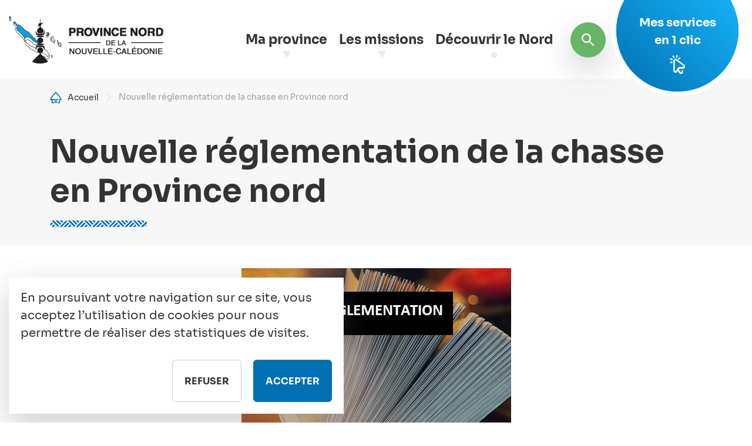

--- FILE ---
content_type: text/html; charset=UTF-8
request_url: https://www.province-nord.nc/actualites/nouvelle-reglementation-chasse-province-nord
body_size: 15944
content:


<!-- THEME DEBUG -->
<!-- THEME HOOK: 'html' -->
<!-- FILE NAME SUGGESTIONS:
   * html--node--actu.html.twig
   * html--node--11553.html.twig
   * html--node--%.html.twig
   * html--node.html.twig
   x html.html.twig
-->
<!-- BEGIN OUTPUT from 'themes/custom/lfk_bootstrap/templates/layout/html.html.twig' -->

<!DOCTYPE html>
<html>
  <head>
    <meta charset="utf-8" />
<script>window.dataLayer = window.dataLayer || [];function gtag(){dataLayer.push(arguments)};gtag("js", new Date());gtag("set", "developer_id.dMDhkMT", true);gtag("config", "UA-37300912-3", {"groups":"default","anonymize_ip":true,"page_placeholder":"PLACEHOLDER_page_path"});</script>
<meta name="description" content="La nouvelle réglementation de la chasse en Province nord est entrée en vigueur le 31/10/17 dernier. Dans cette nouvelle version, les évolutions les plus notables concernent : " />
<link rel="canonical" href="https://www.province-nord.nc/actualites/nouvelle-reglementation-chasse-province-nord" />
<meta property="og:site_name" content="Province Nord" />
<meta property="og:type" content="website" />
<meta property="og:url" content="https://www.province-nord.nc/actualites/nouvelle-reglementation-chasse-province-nord" />
<meta property="og:title" content="Nouvelle réglementation de la chasse en Province nord | Province Nord" />
<meta property="og:description" content="La nouvelle réglementation de la chasse en Province nord est entrée en vigueur le 31/10/17 dernier. Dans cette nouvelle version, les évolutions les plus notables concernent : " />
<meta property="og:image" content="https://www.province-nord.nc/sites/default/files/actus/anastasia-zhenina-65700.jpg" />
<meta property="og:image:url" content="https://www.province-nord.nc/sites/default/files/actus/anastasia-zhenina-65700.jpg" />
<meta name="Generator" content="Drupal 9 (https://www.drupal.org)" />
<meta name="MobileOptimized" content="width" />
<meta name="HandheldFriendly" content="true" />
<meta name="viewport" content="width=device-width, initial-scale=1.0" />
<link rel="icon" href="/themes/custom/lfk_bootstrap/favicon/favicon.ico" type="image/vnd.microsoft.icon" />
<script src="/sites/default/files/eu_cookie_compliance/eu_cookie_compliance.script.js?t8iygj" defer></script>

    <title>Nouvelle réglementation de la chasse en Province nord | Province Nord</title>
    <link rel="stylesheet" media="all" href="/core/themes/stable9/css/system/components/ajax-progress.module.css?t8iygj" />
<link rel="stylesheet" media="all" href="/core/themes/stable9/css/system/components/align.module.css?t8iygj" />
<link rel="stylesheet" media="all" href="/core/themes/stable9/css/system/components/autocomplete-loading.module.css?t8iygj" />
<link rel="stylesheet" media="all" href="/core/themes/stable9/css/system/components/fieldgroup.module.css?t8iygj" />
<link rel="stylesheet" media="all" href="/core/themes/stable9/css/system/components/container-inline.module.css?t8iygj" />
<link rel="stylesheet" media="all" href="/core/themes/stable9/css/system/components/clearfix.module.css?t8iygj" />
<link rel="stylesheet" media="all" href="/core/themes/stable9/css/system/components/details.module.css?t8iygj" />
<link rel="stylesheet" media="all" href="/core/themes/stable9/css/system/components/hidden.module.css?t8iygj" />
<link rel="stylesheet" media="all" href="/core/themes/stable9/css/system/components/item-list.module.css?t8iygj" />
<link rel="stylesheet" media="all" href="/core/themes/stable9/css/system/components/js.module.css?t8iygj" />
<link rel="stylesheet" media="all" href="/core/themes/stable9/css/system/components/nowrap.module.css?t8iygj" />
<link rel="stylesheet" media="all" href="/core/themes/stable9/css/system/components/position-container.module.css?t8iygj" />
<link rel="stylesheet" media="all" href="/core/themes/stable9/css/system/components/progress.module.css?t8iygj" />
<link rel="stylesheet" media="all" href="/core/themes/stable9/css/system/components/reset-appearance.module.css?t8iygj" />
<link rel="stylesheet" media="all" href="/core/themes/stable9/css/system/components/resize.module.css?t8iygj" />
<link rel="stylesheet" media="all" href="/core/themes/stable9/css/system/components/sticky-header.module.css?t8iygj" />
<link rel="stylesheet" media="all" href="/core/themes/stable9/css/system/components/system-status-counter.css?t8iygj" />
<link rel="stylesheet" media="all" href="/core/themes/stable9/css/system/components/system-status-report-counters.css?t8iygj" />
<link rel="stylesheet" media="all" href="/core/themes/stable9/css/system/components/system-status-report-general-info.css?t8iygj" />
<link rel="stylesheet" media="all" href="/core/themes/stable9/css/system/components/tabledrag.module.css?t8iygj" />
<link rel="stylesheet" media="all" href="/core/themes/stable9/css/system/components/tablesort.module.css?t8iygj" />
<link rel="stylesheet" media="all" href="/core/themes/stable9/css/system/components/tree-child.module.css?t8iygj" />
<link rel="stylesheet" media="all" href="/modules/contrib/eu_cookie_compliance/css/eu_cookie_compliance.bare.css?t8iygj" />
<link rel="stylesheet" media="all" href="/modules/custom/lfk_social_share/css/lfk_social_share.theme.css?t8iygj" />
<link rel="stylesheet" media="all" href="/themes/custom/lfk_bootstrap/css/style.min.css?t8iygj" />
<link rel="stylesheet" media="all" href="/themes/custom/lfk_bootstrap/lib/slick/slick-theme.css?t8iygj" />
<link rel="stylesheet" media="all" href="/themes/custom/lfk_bootstrap/lib/slick/slick.css?t8iygj" />
<link rel="stylesheet" media="all" href="/sites/default/files/css_editor/lfk_bootstrap.css?t8iygj" />

    
    <link rel="apple-touch-icon" sizes="180x180" href="/themes/custom/lfk_bootstrap/favicon/apple-touch-icon.png">
    <link rel="icon" type="image/png" sizes="32x32" href="/themes/custom/lfk_bootstrap/favicon/favicon-32x32.png">
    <link rel="icon" type="image/png" sizes="16x16" href="/themes/custom/lfk_bootstrap/favicon/favicon-16x16.png">
    <link rel="manifest" href="/themes/custom/lfk_bootstrap/favicon/site.webmanifest">
    <link rel="mask-icon" href="/themes/custom/lfk_bootstrap/favicon/safari-pinned-tab.svg" color="#0070b3">
    <meta name="msapplication-TileColor" content="#0070b3">
    <meta name="theme-color" content="#ffffff">
    <!-- Matomo -->
    <script>
      var _paq = window._paq = window._paq || [];
      /* tracker methods like "setCustomDimension" should be called before "trackPageView" */
      _paq.push(['trackPageView']);
      _paq.push(['enableLinkTracking']);
      (function() {
        var u="https://provincenordnc.matomo.cloud/";
        _paq.push(['setTrackerUrl', u+'matomo.php']);
        _paq.push(['setSiteId', '8']);
        var d=document, g=d.createElement('script'), s=d.getElementsByTagName('script')[0];
        g.async=true; g.src='//cdn.matomo.cloud/provincenordnc.matomo.cloud/matomo.js'; s.parentNode.insertBefore(g,s);
      })();
    </script>
    <!-- End Matomo Code -->

  </head>
  <body class="node-id--11553 path-node page-node-type-actu d-flex flex-column min-vh-100 h-100">
        <a href="#main-content" class="visually-hidden focusable skip-link">
      Aller au contenu principal
    </a>
    
    

<!-- THEME DEBUG -->
<!-- THEME HOOK: 'off_canvas_page_wrapper' -->
<!-- FILE NAME SUGGESTIONS:
   * off-canvas-page-wrapper--node--actu.html.twig
   x off-canvas-page-wrapper.html.twig
-->
<!-- BEGIN OUTPUT from 'themes/custom/lfk_bootstrap/templates/content/off-canvas-page-wrapper.html.twig' -->
  <div class="dialog-off-canvas-main-canvas d-flex flex-column flex-grow-1 h-100" data-off-canvas-main-canvas>
    

<!-- THEME DEBUG -->
<!-- THEME HOOK: 'page' -->
<!-- FILE NAME SUGGESTIONS:
   * page--node--actu.html.twig
   * page--node--11553.html.twig
   * page--node--%.html.twig
   * page--node.html.twig
   x page.html.twig
-->
<!-- BEGIN OUTPUT from 'themes/custom/lfk_bootstrap/templates/layout/page.html.twig' -->

<header id="page-header">
      <nav class="navbar">
      <div class="container-fluid">
        

<!-- THEME DEBUG -->
<!-- THEME HOOK: 'region' -->
<!-- FILE NAME SUGGESTIONS:
   x region--navbar.html.twig
   * region.html.twig
-->
<!-- BEGIN OUTPUT from 'themes/custom/lfk_bootstrap/templates/layout/region--navbar.html.twig' -->
  <div class="d-flex flex-fill justify-content-md-between h-100 region" id="region-navbar">
    

<!-- THEME DEBUG -->
<!-- THEME HOOK: 'block' -->
<!-- FILE NAME SUGGESTIONS:
   * block--navbar--lfk-bootstrap-branding.html.twig
   * block--system-branding-block--thema.html.twig
   * block--lfk-bootstrap-branding.html.twig
   x block--system-branding-block.html.twig
   * block--system.html.twig
   * block.html.twig
-->
<!-- BEGIN OUTPUT from 'themes/custom/lfk_bootstrap/templates/block/block--system-branding-block.html.twig' -->
  <div id="block-lfk-bootstrap-branding" class="block block-system block-system-branding-block block-">
    
        
      <div class="navbar-brand d-flex flex-wrap align-items-center h-100">
          <a href="/" rel="Accueil" class="site-logo d-block">
        <img src="/themes/custom/lfk_bootstrap/logo.png" alt="Accueil" />
      </a>
              </div>
  </div>

<!-- END OUTPUT from 'themes/custom/lfk_bootstrap/templates/block/block--system-branding-block.html.twig' -->



<!-- THEME DEBUG -->
<!-- THEME HOOK: 'block' -->
<!-- FILE NAME SUGGESTIONS:
   x block--navbar--main.html.twig
   * block--navbar--main-navigation-navbar.html.twig
   * block--main-navigation-navbar.html.twig
   * block--system-menu-block--main.html.twig
   * block--system-menu-block.html.twig
   * block--system.html.twig
   * block.html.twig
-->
<!-- BEGIN OUTPUT from 'themes/custom/lfk_bootstrap/templates/block/block--navbar--main.html.twig' -->
<nav role="navigation" aria-labelledby="block-main-navigation-navbar-menu" id="block-main-navigation-navbar" class="d-none d-xl-block ms-auto me-2">
            
  <h2 class="visually-hidden" id="block-main-navigation-navbar-menu">Main navigation</h2>
  

        

<!-- THEME DEBUG -->
<!-- THEME HOOK: 'menu' -->
<!-- FILE NAME SUGGESTIONS:
   * menu--navbar.html.twig
   * menu--main-navigation-navbar.html.twig
   * menu--extras--main--navbar.html.twig
   x menu--extras--main.html.twig
   * menu--extras.html.twig
   * menu--main.html.twig
   * menu.html.twig
-->
<!-- BEGIN OUTPUT from 'themes/custom/lfk_bootstrap/templates/navigation/menu--extras--main.html.twig' -->

              <ul data-region="navbar" region="navbar" id="main_navigation_navbar" class="nav h-100 dropdown">
                                <li class="nav-item h-100 nav-item-level-0">
                              <span class="nav-link dropdown-toggle h-100 d-flex align-items-center" role="button" data-bs-toggle="dropdown" aria-expanded="false" title="Expand menu Ma province">Ma province</span>
                                              <div class="dropdown-menu fade-down bg-full bg-gray-light w-100 shadow">
        <div class="container">
          <ul class="nav row g-0 row-cols-md-2 row-cols-lg-3">
                                <li>
                            <a href="/mot-president" class="dropdown-item nav-link nav-sub-link d-flex align-items-center" role="button" data-drupal-link-system-path="node/11811">            

<!-- THEME DEBUG -->
<!-- THEME HOOK: 'field' -->
<!-- FILE NAME SUGGESTIONS:
   * field--menu-link-content--field-picto--default.html.twig
   * field--menu-link-content--field-picto--main.html.twig
   * field--menu-link-content--field-picto.html.twig
   * field--menu-link-content--main.html.twig
   * field--field-picto.html.twig
   * field--entity-reference.html.twig
   x field.html.twig
-->
<!-- BEGIN OUTPUT from 'themes/custom/lfk_bootstrap/templates/field/field.html.twig' -->
  
<div class="field field-picto">
                    <div>

<!-- THEME DEBUG -->
<!-- THEME HOOK: 'media' -->
<!-- FILE NAME SUGGESTIONS:
   * media--source-image.html.twig
   * media--image--default.html.twig
   x media--image.html.twig
   * media--default.html.twig
   * media.html.twig
-->
<!-- BEGIN OUTPUT from 'themes/custom/lfk_bootstrap/templates/content/media--image.html.twig' -->


<div class="d-flex flex-column media align-items-center">
  
      

<!-- THEME DEBUG -->
<!-- THEME HOOK: 'field' -->
<!-- FILE NAME SUGGESTIONS:
   * field--media--field-media-image--default.html.twig
   * field--media--field-media-image--image.html.twig
   * field--media--field-media-image.html.twig
   * field--media--image.html.twig
   * field--field-media-image.html.twig
   * field--image.html.twig
   x field.html.twig
-->
<!-- BEGIN OUTPUT from 'themes/custom/lfk_bootstrap/templates/field/field.html.twig' -->
  
<div class="field field-media-image">
                    <div>

<!-- THEME DEBUG -->
<!-- THEME HOOK: 'image_formatter' -->
<!-- BEGIN OUTPUT from 'core/themes/stable9/templates/field/image-formatter.html.twig' -->
  

<!-- THEME DEBUG -->
<!-- THEME HOOK: 'image' -->
<!-- BEGIN OUTPUT from 'core/themes/stable9/templates/field/image.html.twig' -->
<img width="1200" height="1200" src="/sites/default/files/pictogrammes/position.svg" alt="Position" typeof="foaf:Image" class="img-fluid" />

<!-- END OUTPUT from 'core/themes/stable9/templates/field/image.html.twig' -->



<!-- END OUTPUT from 'core/themes/stable9/templates/field/image-formatter.html.twig' -->

</div>
          </div>
<!-- END OUTPUT from 'themes/custom/lfk_bootstrap/templates/field/field.html.twig' -->


  
</div>

<!-- END OUTPUT from 'themes/custom/lfk_bootstrap/templates/content/media--image.html.twig' -->

</div>
          </div>
<!-- END OUTPUT from 'themes/custom/lfk_bootstrap/templates/field/field.html.twig' -->

Le mot du Président
          </a>
              </li>
                            <li>
                            <a href="/executif" class="dropdown-item nav-link nav-sub-link d-flex align-items-center" role="button" data-drupal-link-system-path="node/11812">            

<!-- THEME DEBUG -->
<!-- THEME HOOK: 'field' -->
<!-- FILE NAME SUGGESTIONS:
   * field--menu-link-content--field-picto--default.html.twig
   * field--menu-link-content--field-picto--main.html.twig
   * field--menu-link-content--field-picto.html.twig
   * field--menu-link-content--main.html.twig
   * field--field-picto.html.twig
   * field--entity-reference.html.twig
   x field.html.twig
-->
<!-- BEGIN OUTPUT from 'themes/custom/lfk_bootstrap/templates/field/field.html.twig' -->
  
<div class="field field-picto">
                    <div>

<!-- THEME DEBUG -->
<!-- THEME HOOK: 'media' -->
<!-- FILE NAME SUGGESTIONS:
   * media--source-image.html.twig
   * media--image--default.html.twig
   x media--image.html.twig
   * media--default.html.twig
   * media.html.twig
-->
<!-- BEGIN OUTPUT from 'themes/custom/lfk_bootstrap/templates/content/media--image.html.twig' -->


<div class="d-flex flex-column media align-items-center">
  
      

<!-- THEME DEBUG -->
<!-- THEME HOOK: 'field' -->
<!-- FILE NAME SUGGESTIONS:
   * field--media--field-media-image--default.html.twig
   * field--media--field-media-image--image.html.twig
   * field--media--field-media-image.html.twig
   * field--media--image.html.twig
   * field--field-media-image.html.twig
   * field--image.html.twig
   x field.html.twig
-->
<!-- BEGIN OUTPUT from 'themes/custom/lfk_bootstrap/templates/field/field.html.twig' -->
  
<div class="field field-media-image">
                    <div>

<!-- THEME DEBUG -->
<!-- THEME HOOK: 'image_formatter' -->
<!-- BEGIN OUTPUT from 'core/themes/stable9/templates/field/image-formatter.html.twig' -->
  

<!-- THEME DEBUG -->
<!-- THEME HOOK: 'image' -->
<!-- BEGIN OUTPUT from 'core/themes/stable9/templates/field/image.html.twig' -->
<img width="1200" height="1200" src="/sites/default/files/pictogrammes/branching.svg" alt="Ramifications" typeof="foaf:Image" class="img-fluid" />

<!-- END OUTPUT from 'core/themes/stable9/templates/field/image.html.twig' -->



<!-- END OUTPUT from 'core/themes/stable9/templates/field/image-formatter.html.twig' -->

</div>
          </div>
<!-- END OUTPUT from 'themes/custom/lfk_bootstrap/templates/field/field.html.twig' -->


  
</div>

<!-- END OUTPUT from 'themes/custom/lfk_bootstrap/templates/content/media--image.html.twig' -->

</div>
          </div>
<!-- END OUTPUT from 'themes/custom/lfk_bootstrap/templates/field/field.html.twig' -->

L&#039;exécutif
          </a>
              </li>
                            <li>
                            <a href="/lassemblee" class="dropdown-item nav-link nav-sub-link d-flex align-items-center" role="button" data-drupal-link-system-path="node/7239">            

<!-- THEME DEBUG -->
<!-- THEME HOOK: 'field' -->
<!-- FILE NAME SUGGESTIONS:
   * field--menu-link-content--field-picto--default.html.twig
   * field--menu-link-content--field-picto--main.html.twig
   * field--menu-link-content--field-picto.html.twig
   * field--menu-link-content--main.html.twig
   * field--field-picto.html.twig
   * field--entity-reference.html.twig
   x field.html.twig
-->
<!-- BEGIN OUTPUT from 'themes/custom/lfk_bootstrap/templates/field/field.html.twig' -->
  
<div class="field field-picto">
                    <div>

<!-- THEME DEBUG -->
<!-- THEME HOOK: 'media' -->
<!-- FILE NAME SUGGESTIONS:
   * media--source-image.html.twig
   * media--image--default.html.twig
   x media--image.html.twig
   * media--default.html.twig
   * media.html.twig
-->
<!-- BEGIN OUTPUT from 'themes/custom/lfk_bootstrap/templates/content/media--image.html.twig' -->


<div class="d-flex flex-column media align-items-center">
  
      

<!-- THEME DEBUG -->
<!-- THEME HOOK: 'field' -->
<!-- FILE NAME SUGGESTIONS:
   * field--media--field-media-image--default.html.twig
   * field--media--field-media-image--image.html.twig
   * field--media--field-media-image.html.twig
   * field--media--image.html.twig
   * field--field-media-image.html.twig
   * field--image.html.twig
   x field.html.twig
-->
<!-- BEGIN OUTPUT from 'themes/custom/lfk_bootstrap/templates/field/field.html.twig' -->
  
<div class="field field-media-image">
                    <div>

<!-- THEME DEBUG -->
<!-- THEME HOOK: 'image_formatter' -->
<!-- BEGIN OUTPUT from 'core/themes/stable9/templates/field/image-formatter.html.twig' -->
  

<!-- THEME DEBUG -->
<!-- THEME HOOK: 'image' -->
<!-- BEGIN OUTPUT from 'core/themes/stable9/templates/field/image.html.twig' -->
<img width="1200" height="1200" src="/sites/default/files/pictogrammes/network.svg" alt="Réseau" typeof="foaf:Image" class="img-fluid" />

<!-- END OUTPUT from 'core/themes/stable9/templates/field/image.html.twig' -->



<!-- END OUTPUT from 'core/themes/stable9/templates/field/image-formatter.html.twig' -->

</div>
          </div>
<!-- END OUTPUT from 'themes/custom/lfk_bootstrap/templates/field/field.html.twig' -->


  
</div>

<!-- END OUTPUT from 'themes/custom/lfk_bootstrap/templates/content/media--image.html.twig' -->

</div>
          </div>
<!-- END OUTPUT from 'themes/custom/lfk_bootstrap/templates/field/field.html.twig' -->

L&#039;assemblée
          </a>
              </li>
                            <li>
                            <a href="/les-commissions-interieures" class="dropdown-item nav-link nav-sub-link d-flex align-items-center" role="button" data-drupal-link-system-path="node/7240">            

<!-- THEME DEBUG -->
<!-- THEME HOOK: 'field' -->
<!-- FILE NAME SUGGESTIONS:
   * field--menu-link-content--field-picto--default.html.twig
   * field--menu-link-content--field-picto--main.html.twig
   * field--menu-link-content--field-picto.html.twig
   * field--menu-link-content--main.html.twig
   * field--field-picto.html.twig
   * field--entity-reference.html.twig
   x field.html.twig
-->
<!-- BEGIN OUTPUT from 'themes/custom/lfk_bootstrap/templates/field/field.html.twig' -->
  
<div class="field field-picto">
                    <div>

<!-- THEME DEBUG -->
<!-- THEME HOOK: 'media' -->
<!-- FILE NAME SUGGESTIONS:
   * media--source-image.html.twig
   * media--image--default.html.twig
   x media--image.html.twig
   * media--default.html.twig
   * media.html.twig
-->
<!-- BEGIN OUTPUT from 'themes/custom/lfk_bootstrap/templates/content/media--image.html.twig' -->


<div class="d-flex flex-column media align-items-center">
  
      

<!-- THEME DEBUG -->
<!-- THEME HOOK: 'field' -->
<!-- FILE NAME SUGGESTIONS:
   * field--media--field-media-image--default.html.twig
   * field--media--field-media-image--image.html.twig
   * field--media--field-media-image.html.twig
   * field--media--image.html.twig
   * field--field-media-image.html.twig
   * field--image.html.twig
   x field.html.twig
-->
<!-- BEGIN OUTPUT from 'themes/custom/lfk_bootstrap/templates/field/field.html.twig' -->
  
<div class="field field-media-image">
                    <div>

<!-- THEME DEBUG -->
<!-- THEME HOOK: 'image_formatter' -->
<!-- BEGIN OUTPUT from 'core/themes/stable9/templates/field/image-formatter.html.twig' -->
  

<!-- THEME DEBUG -->
<!-- THEME HOOK: 'image' -->
<!-- BEGIN OUTPUT from 'core/themes/stable9/templates/field/image.html.twig' -->
<img width="1200" height="1200" src="/sites/default/files/pictogrammes/file.svg" alt="Fichier" typeof="foaf:Image" class="img-fluid" />

<!-- END OUTPUT from 'core/themes/stable9/templates/field/image.html.twig' -->



<!-- END OUTPUT from 'core/themes/stable9/templates/field/image-formatter.html.twig' -->

</div>
          </div>
<!-- END OUTPUT from 'themes/custom/lfk_bootstrap/templates/field/field.html.twig' -->


  
</div>

<!-- END OUTPUT from 'themes/custom/lfk_bootstrap/templates/content/media--image.html.twig' -->

</div>
          </div>
<!-- END OUTPUT from 'themes/custom/lfk_bootstrap/templates/field/field.html.twig' -->

Les commissions interieures
          </a>
              </li>
                            <li>
                            <a href="/administration-provinciale" class="dropdown-item nav-link nav-sub-link d-flex align-items-center" role="button" data-drupal-link-system-path="node/11815">            

<!-- THEME DEBUG -->
<!-- THEME HOOK: 'field' -->
<!-- FILE NAME SUGGESTIONS:
   * field--menu-link-content--field-picto--default.html.twig
   * field--menu-link-content--field-picto--main.html.twig
   * field--menu-link-content--field-picto.html.twig
   * field--menu-link-content--main.html.twig
   * field--field-picto.html.twig
   * field--entity-reference.html.twig
   x field.html.twig
-->
<!-- BEGIN OUTPUT from 'themes/custom/lfk_bootstrap/templates/field/field.html.twig' -->
  
<div class="field field-picto">
                    <div>

<!-- THEME DEBUG -->
<!-- THEME HOOK: 'media' -->
<!-- FILE NAME SUGGESTIONS:
   * media--source-image.html.twig
   * media--image--default.html.twig
   x media--image.html.twig
   * media--default.html.twig
   * media.html.twig
-->
<!-- BEGIN OUTPUT from 'themes/custom/lfk_bootstrap/templates/content/media--image.html.twig' -->


<div class="d-flex flex-column media align-items-center">
  
      

<!-- THEME DEBUG -->
<!-- THEME HOOK: 'field' -->
<!-- FILE NAME SUGGESTIONS:
   * field--media--field-media-image--default.html.twig
   * field--media--field-media-image--image.html.twig
   * field--media--field-media-image.html.twig
   * field--media--image.html.twig
   * field--field-media-image.html.twig
   * field--image.html.twig
   x field.html.twig
-->
<!-- BEGIN OUTPUT from 'themes/custom/lfk_bootstrap/templates/field/field.html.twig' -->
  
<div class="field field-media-image">
                    <div>

<!-- THEME DEBUG -->
<!-- THEME HOOK: 'image_formatter' -->
<!-- BEGIN OUTPUT from 'core/themes/stable9/templates/field/image-formatter.html.twig' -->
  

<!-- THEME DEBUG -->
<!-- THEME HOOK: 'image' -->
<!-- BEGIN OUTPUT from 'core/themes/stable9/templates/field/image.html.twig' -->
<img width="1200" height="1200" src="/sites/default/files/pictogrammes/pen.svg" alt="Stylo" typeof="foaf:Image" class="img-fluid" />

<!-- END OUTPUT from 'core/themes/stable9/templates/field/image.html.twig' -->



<!-- END OUTPUT from 'core/themes/stable9/templates/field/image-formatter.html.twig' -->

</div>
          </div>
<!-- END OUTPUT from 'themes/custom/lfk_bootstrap/templates/field/field.html.twig' -->


  
</div>

<!-- END OUTPUT from 'themes/custom/lfk_bootstrap/templates/content/media--image.html.twig' -->

</div>
          </div>
<!-- END OUTPUT from 'themes/custom/lfk_bootstrap/templates/field/field.html.twig' -->

L&#039;administration provinciale
          </a>
              </li>
                            <li>
                            <a href="/agenda-institutionnel" class="dropdown-item nav-link nav-sub-link d-flex align-items-center" role="button" data-drupal-link-system-path="agenda-institutionnel">            

<!-- THEME DEBUG -->
<!-- THEME HOOK: 'field' -->
<!-- FILE NAME SUGGESTIONS:
   * field--menu-link-content--field-picto--default.html.twig
   * field--menu-link-content--field-picto--main.html.twig
   * field--menu-link-content--field-picto.html.twig
   * field--menu-link-content--main.html.twig
   * field--field-picto.html.twig
   * field--entity-reference.html.twig
   x field.html.twig
-->
<!-- BEGIN OUTPUT from 'themes/custom/lfk_bootstrap/templates/field/field.html.twig' -->
  
<div class="field field-picto">
                    <div>

<!-- THEME DEBUG -->
<!-- THEME HOOK: 'media' -->
<!-- FILE NAME SUGGESTIONS:
   * media--source-image.html.twig
   * media--image--default.html.twig
   x media--image.html.twig
   * media--default.html.twig
   * media.html.twig
-->
<!-- BEGIN OUTPUT from 'themes/custom/lfk_bootstrap/templates/content/media--image.html.twig' -->


<div class="d-flex flex-column media align-items-center">
  
      

<!-- THEME DEBUG -->
<!-- THEME HOOK: 'field' -->
<!-- FILE NAME SUGGESTIONS:
   * field--media--field-media-image--default.html.twig
   * field--media--field-media-image--image.html.twig
   * field--media--field-media-image.html.twig
   * field--media--image.html.twig
   * field--field-media-image.html.twig
   * field--image.html.twig
   x field.html.twig
-->
<!-- BEGIN OUTPUT from 'themes/custom/lfk_bootstrap/templates/field/field.html.twig' -->
  
<div class="field field-media-image">
                    <div>

<!-- THEME DEBUG -->
<!-- THEME HOOK: 'image_formatter' -->
<!-- BEGIN OUTPUT from 'core/themes/stable9/templates/field/image-formatter.html.twig' -->
  

<!-- THEME DEBUG -->
<!-- THEME HOOK: 'image' -->
<!-- BEGIN OUTPUT from 'core/themes/stable9/templates/field/image.html.twig' -->
<img width="1200" height="1200" src="/sites/default/files/pictogrammes/calendar.svg" alt="Calendrier" typeof="foaf:Image" class="img-fluid" />

<!-- END OUTPUT from 'core/themes/stable9/templates/field/image.html.twig' -->



<!-- END OUTPUT from 'core/themes/stable9/templates/field/image-formatter.html.twig' -->

</div>
          </div>
<!-- END OUTPUT from 'themes/custom/lfk_bootstrap/templates/field/field.html.twig' -->


  
</div>

<!-- END OUTPUT from 'themes/custom/lfk_bootstrap/templates/content/media--image.html.twig' -->

</div>
          </div>
<!-- END OUTPUT from 'themes/custom/lfk_bootstrap/templates/field/field.html.twig' -->

Agenda institutionnel
          </a>
              </li>
        </ul>
    </div>          <button type="button" class="btn-close dropdown-toggle" aria-label="Close"></button>
     
    </div>  
              </li>
                            <li class="nav-item h-100 nav-item-level-0">
                              <span class="nav-link dropdown-toggle h-100 d-flex align-items-center" role="button" data-bs-toggle="dropdown" aria-expanded="false" title="Expand menu Les missions">Les missions</span>
                                              <div class="dropdown-menu fade-down bg-full bg-gray-light w-100 shadow">
        <div class="container">
          <ul class="nav row g-0 row-cols-md-2 row-cols-lg-4">
                                <li>
                            <a href="/affaires-administratives-finances-budget" class="dropdown-item nav-link nav-sub-link d-flex align-items-center" role="button" data-drupal-link-system-path="group/3">            

<!-- THEME DEBUG -->
<!-- THEME HOOK: 'field' -->
<!-- FILE NAME SUGGESTIONS:
   * field--menu-link-content--field-picto--default.html.twig
   * field--menu-link-content--field-picto--main.html.twig
   * field--menu-link-content--field-picto.html.twig
   * field--menu-link-content--main.html.twig
   * field--field-picto.html.twig
   * field--entity-reference.html.twig
   x field.html.twig
-->
<!-- BEGIN OUTPUT from 'themes/custom/lfk_bootstrap/templates/field/field.html.twig' -->
  
<div class="field field-picto">
                    <div>

<!-- THEME DEBUG -->
<!-- THEME HOOK: 'media' -->
<!-- FILE NAME SUGGESTIONS:
   * media--source-image.html.twig
   * media--image--default.html.twig
   x media--image.html.twig
   * media--default.html.twig
   * media.html.twig
-->
<!-- BEGIN OUTPUT from 'themes/custom/lfk_bootstrap/templates/content/media--image.html.twig' -->


<div class="d-flex flex-column media align-items-center">
  
      

<!-- THEME DEBUG -->
<!-- THEME HOOK: 'field' -->
<!-- FILE NAME SUGGESTIONS:
   * field--media--field-media-image--default.html.twig
   * field--media--field-media-image--image.html.twig
   * field--media--field-media-image.html.twig
   * field--media--image.html.twig
   * field--field-media-image.html.twig
   * field--image.html.twig
   x field.html.twig
-->
<!-- BEGIN OUTPUT from 'themes/custom/lfk_bootstrap/templates/field/field.html.twig' -->
  
<div class="field field-media-image">
                    <div>

<!-- THEME DEBUG -->
<!-- THEME HOOK: 'image_formatter' -->
<!-- BEGIN OUTPUT from 'core/themes/stable9/templates/field/image-formatter.html.twig' -->
  

<!-- THEME DEBUG -->
<!-- THEME HOOK: 'image' -->
<!-- BEGIN OUTPUT from 'core/themes/stable9/templates/field/image.html.twig' -->
<img width="1200" height="1200" src="/sites/default/files/pictogrammes/funds.svg" alt="Calculatrice" typeof="foaf:Image" class="img-fluid" />

<!-- END OUTPUT from 'core/themes/stable9/templates/field/image.html.twig' -->



<!-- END OUTPUT from 'core/themes/stable9/templates/field/image-formatter.html.twig' -->

</div>
          </div>
<!-- END OUTPUT from 'themes/custom/lfk_bootstrap/templates/field/field.html.twig' -->


  
</div>

<!-- END OUTPUT from 'themes/custom/lfk_bootstrap/templates/content/media--image.html.twig' -->

</div>
          </div>
<!-- END OUTPUT from 'themes/custom/lfk_bootstrap/templates/field/field.html.twig' -->

Finances et budget
          </a>
              </li>
                            <li>
                            <a href="/developpement-economique" class="dropdown-item nav-link nav-sub-link d-flex align-items-center" role="button" data-drupal-link-system-path="group/6">            

<!-- THEME DEBUG -->
<!-- THEME HOOK: 'field' -->
<!-- FILE NAME SUGGESTIONS:
   * field--menu-link-content--field-picto--default.html.twig
   * field--menu-link-content--field-picto--main.html.twig
   * field--menu-link-content--field-picto.html.twig
   * field--menu-link-content--main.html.twig
   * field--field-picto.html.twig
   * field--entity-reference.html.twig
   x field.html.twig
-->
<!-- BEGIN OUTPUT from 'themes/custom/lfk_bootstrap/templates/field/field.html.twig' -->
  
<div class="field field-picto">
                    <div>

<!-- THEME DEBUG -->
<!-- THEME HOOK: 'media' -->
<!-- FILE NAME SUGGESTIONS:
   * media--source-image.html.twig
   * media--image--default.html.twig
   x media--image.html.twig
   * media--default.html.twig
   * media.html.twig
-->
<!-- BEGIN OUTPUT from 'themes/custom/lfk_bootstrap/templates/content/media--image.html.twig' -->


<div class="d-flex flex-column media align-items-center">
  
      

<!-- THEME DEBUG -->
<!-- THEME HOOK: 'field' -->
<!-- FILE NAME SUGGESTIONS:
   * field--media--field-media-image--default.html.twig
   * field--media--field-media-image--image.html.twig
   * field--media--field-media-image.html.twig
   * field--media--image.html.twig
   * field--field-media-image.html.twig
   * field--image.html.twig
   x field.html.twig
-->
<!-- BEGIN OUTPUT from 'themes/custom/lfk_bootstrap/templates/field/field.html.twig' -->
  
<div class="field field-media-image">
                    <div>

<!-- THEME DEBUG -->
<!-- THEME HOOK: 'image_formatter' -->
<!-- BEGIN OUTPUT from 'core/themes/stable9/templates/field/image-formatter.html.twig' -->
  

<!-- THEME DEBUG -->
<!-- THEME HOOK: 'image' -->
<!-- BEGIN OUTPUT from 'core/themes/stable9/templates/field/image.html.twig' -->
<img width="1200" height="1200" src="/sites/default/files/pictogrammes/chart.svg" alt="Graphqiue" typeof="foaf:Image" class="img-fluid" />

<!-- END OUTPUT from 'core/themes/stable9/templates/field/image.html.twig' -->



<!-- END OUTPUT from 'core/themes/stable9/templates/field/image-formatter.html.twig' -->

</div>
          </div>
<!-- END OUTPUT from 'themes/custom/lfk_bootstrap/templates/field/field.html.twig' -->


  
</div>

<!-- END OUTPUT from 'themes/custom/lfk_bootstrap/templates/content/media--image.html.twig' -->

</div>
          </div>
<!-- END OUTPUT from 'themes/custom/lfk_bootstrap/templates/field/field.html.twig' -->

Développement économique
          </a>
              </li>
                            <li>
                            <a href="/environnement" class="dropdown-item nav-link nav-sub-link d-flex align-items-center" role="button" data-drupal-link-system-path="group/7">            

<!-- THEME DEBUG -->
<!-- THEME HOOK: 'field' -->
<!-- FILE NAME SUGGESTIONS:
   * field--menu-link-content--field-picto--default.html.twig
   * field--menu-link-content--field-picto--main.html.twig
   * field--menu-link-content--field-picto.html.twig
   * field--menu-link-content--main.html.twig
   * field--field-picto.html.twig
   * field--entity-reference.html.twig
   x field.html.twig
-->
<!-- BEGIN OUTPUT from 'themes/custom/lfk_bootstrap/templates/field/field.html.twig' -->
  
<div class="field field-picto">
                    <div>

<!-- THEME DEBUG -->
<!-- THEME HOOK: 'media' -->
<!-- FILE NAME SUGGESTIONS:
   * media--source-image.html.twig
   * media--image--default.html.twig
   x media--image.html.twig
   * media--default.html.twig
   * media.html.twig
-->
<!-- BEGIN OUTPUT from 'themes/custom/lfk_bootstrap/templates/content/media--image.html.twig' -->


<div class="d-flex flex-column media align-items-center">
  
      

<!-- THEME DEBUG -->
<!-- THEME HOOK: 'field' -->
<!-- FILE NAME SUGGESTIONS:
   * field--media--field-media-image--default.html.twig
   * field--media--field-media-image--image.html.twig
   * field--media--field-media-image.html.twig
   * field--media--image.html.twig
   * field--field-media-image.html.twig
   * field--image.html.twig
   x field.html.twig
-->
<!-- BEGIN OUTPUT from 'themes/custom/lfk_bootstrap/templates/field/field.html.twig' -->
  
<div class="field field-media-image">
                    <div>

<!-- THEME DEBUG -->
<!-- THEME HOOK: 'image_formatter' -->
<!-- BEGIN OUTPUT from 'core/themes/stable9/templates/field/image-formatter.html.twig' -->
  

<!-- THEME DEBUG -->
<!-- THEME HOOK: 'image' -->
<!-- BEGIN OUTPUT from 'core/themes/stable9/templates/field/image.html.twig' -->
<img width="1200" height="1200" src="/sites/default/files/pictogrammes/branch.svg" alt="Branche" typeof="foaf:Image" class="img-fluid" />

<!-- END OUTPUT from 'core/themes/stable9/templates/field/image.html.twig' -->



<!-- END OUTPUT from 'core/themes/stable9/templates/field/image-formatter.html.twig' -->

</div>
          </div>
<!-- END OUTPUT from 'themes/custom/lfk_bootstrap/templates/field/field.html.twig' -->


  
</div>

<!-- END OUTPUT from 'themes/custom/lfk_bootstrap/templates/content/media--image.html.twig' -->

</div>
          </div>
<!-- END OUTPUT from 'themes/custom/lfk_bootstrap/templates/field/field.html.twig' -->

Environnement
          </a>
              </li>
                            <li>
                            <a href="/amenagement-foncier" class="dropdown-item nav-link nav-sub-link d-flex align-items-center" role="button" data-drupal-link-system-path="group/4">            

<!-- THEME DEBUG -->
<!-- THEME HOOK: 'field' -->
<!-- FILE NAME SUGGESTIONS:
   * field--menu-link-content--field-picto--default.html.twig
   * field--menu-link-content--field-picto--main.html.twig
   * field--menu-link-content--field-picto.html.twig
   * field--menu-link-content--main.html.twig
   * field--field-picto.html.twig
   * field--entity-reference.html.twig
   x field.html.twig
-->
<!-- BEGIN OUTPUT from 'themes/custom/lfk_bootstrap/templates/field/field.html.twig' -->
  
<div class="field field-picto">
                    <div>

<!-- THEME DEBUG -->
<!-- THEME HOOK: 'media' -->
<!-- FILE NAME SUGGESTIONS:
   * media--source-image.html.twig
   * media--image--default.html.twig
   x media--image.html.twig
   * media--default.html.twig
   * media.html.twig
-->
<!-- BEGIN OUTPUT from 'themes/custom/lfk_bootstrap/templates/content/media--image.html.twig' -->


<div class="d-flex flex-column media align-items-center">
  
      

<!-- THEME DEBUG -->
<!-- THEME HOOK: 'field' -->
<!-- FILE NAME SUGGESTIONS:
   * field--media--field-media-image--default.html.twig
   * field--media--field-media-image--image.html.twig
   * field--media--field-media-image.html.twig
   * field--media--image.html.twig
   * field--field-media-image.html.twig
   * field--image.html.twig
   x field.html.twig
-->
<!-- BEGIN OUTPUT from 'themes/custom/lfk_bootstrap/templates/field/field.html.twig' -->
  
<div class="field field-media-image">
                    <div>

<!-- THEME DEBUG -->
<!-- THEME HOOK: 'image_formatter' -->
<!-- BEGIN OUTPUT from 'core/themes/stable9/templates/field/image-formatter.html.twig' -->
  

<!-- THEME DEBUG -->
<!-- THEME HOOK: 'image' -->
<!-- BEGIN OUTPUT from 'core/themes/stable9/templates/field/image.html.twig' -->
<img width="1200" height="1200" src="/sites/default/files/pictogrammes/location.svg" alt="Location" typeof="foaf:Image" class="img-fluid" />

<!-- END OUTPUT from 'core/themes/stable9/templates/field/image.html.twig' -->



<!-- END OUTPUT from 'core/themes/stable9/templates/field/image-formatter.html.twig' -->

</div>
          </div>
<!-- END OUTPUT from 'themes/custom/lfk_bootstrap/templates/field/field.html.twig' -->


  
</div>

<!-- END OUTPUT from 'themes/custom/lfk_bootstrap/templates/content/media--image.html.twig' -->

</div>
          </div>
<!-- END OUTPUT from 'themes/custom/lfk_bootstrap/templates/field/field.html.twig' -->

Aménagement et foncier
          </a>
              </li>
                            <li>
                            <a href="/sante-cohesion-sociale" class="dropdown-item nav-link nav-sub-link d-flex align-items-center" role="button" data-drupal-link-system-path="group/8">            

<!-- THEME DEBUG -->
<!-- THEME HOOK: 'field' -->
<!-- FILE NAME SUGGESTIONS:
   * field--menu-link-content--field-picto--default.html.twig
   * field--menu-link-content--field-picto--main.html.twig
   * field--menu-link-content--field-picto.html.twig
   * field--menu-link-content--main.html.twig
   * field--field-picto.html.twig
   * field--entity-reference.html.twig
   x field.html.twig
-->
<!-- BEGIN OUTPUT from 'themes/custom/lfk_bootstrap/templates/field/field.html.twig' -->
  
<div class="field field-picto">
                    <div>

<!-- THEME DEBUG -->
<!-- THEME HOOK: 'media' -->
<!-- FILE NAME SUGGESTIONS:
   * media--source-image.html.twig
   * media--image--default.html.twig
   x media--image.html.twig
   * media--default.html.twig
   * media.html.twig
-->
<!-- BEGIN OUTPUT from 'themes/custom/lfk_bootstrap/templates/content/media--image.html.twig' -->


<div class="d-flex flex-column media align-items-center">
  
      

<!-- THEME DEBUG -->
<!-- THEME HOOK: 'field' -->
<!-- FILE NAME SUGGESTIONS:
   * field--media--field-media-image--default.html.twig
   * field--media--field-media-image--image.html.twig
   * field--media--field-media-image.html.twig
   * field--media--image.html.twig
   * field--field-media-image.html.twig
   * field--image.html.twig
   x field.html.twig
-->
<!-- BEGIN OUTPUT from 'themes/custom/lfk_bootstrap/templates/field/field.html.twig' -->
  
<div class="field field-media-image">
                    <div>

<!-- THEME DEBUG -->
<!-- THEME HOOK: 'image_formatter' -->
<!-- BEGIN OUTPUT from 'core/themes/stable9/templates/field/image-formatter.html.twig' -->
  

<!-- THEME DEBUG -->
<!-- THEME HOOK: 'image' -->
<!-- BEGIN OUTPUT from 'core/themes/stable9/templates/field/image.html.twig' -->
<img width="1200" height="1200" src="/sites/default/files/pictogrammes/plus.svg" alt="Plus" typeof="foaf:Image" class="img-fluid" />

<!-- END OUTPUT from 'core/themes/stable9/templates/field/image.html.twig' -->



<!-- END OUTPUT from 'core/themes/stable9/templates/field/image-formatter.html.twig' -->

</div>
          </div>
<!-- END OUTPUT from 'themes/custom/lfk_bootstrap/templates/field/field.html.twig' -->


  
</div>

<!-- END OUTPUT from 'themes/custom/lfk_bootstrap/templates/content/media--image.html.twig' -->

</div>
          </div>
<!-- END OUTPUT from 'themes/custom/lfk_bootstrap/templates/field/field.html.twig' -->

Santé et cohésion sociale
          </a>
              </li>
                            <li>
                            <a href="/enseignement" class="dropdown-item nav-link nav-sub-link d-flex align-items-center" role="button" data-drupal-link-system-path="group/5">            

<!-- THEME DEBUG -->
<!-- THEME HOOK: 'field' -->
<!-- FILE NAME SUGGESTIONS:
   * field--menu-link-content--field-picto--default.html.twig
   * field--menu-link-content--field-picto--main.html.twig
   * field--menu-link-content--field-picto.html.twig
   * field--menu-link-content--main.html.twig
   * field--field-picto.html.twig
   * field--entity-reference.html.twig
   x field.html.twig
-->
<!-- BEGIN OUTPUT from 'themes/custom/lfk_bootstrap/templates/field/field.html.twig' -->
  
<div class="field field-picto">
                    <div>

<!-- THEME DEBUG -->
<!-- THEME HOOK: 'media' -->
<!-- FILE NAME SUGGESTIONS:
   * media--source-image.html.twig
   * media--image--default.html.twig
   x media--image.html.twig
   * media--default.html.twig
   * media.html.twig
-->
<!-- BEGIN OUTPUT from 'themes/custom/lfk_bootstrap/templates/content/media--image.html.twig' -->


<div class="d-flex flex-column media align-items-center">
  
      

<!-- THEME DEBUG -->
<!-- THEME HOOK: 'field' -->
<!-- FILE NAME SUGGESTIONS:
   * field--media--field-media-image--default.html.twig
   * field--media--field-media-image--image.html.twig
   * field--media--field-media-image.html.twig
   * field--media--image.html.twig
   * field--field-media-image.html.twig
   * field--image.html.twig
   x field.html.twig
-->
<!-- BEGIN OUTPUT from 'themes/custom/lfk_bootstrap/templates/field/field.html.twig' -->
  
<div class="field field-media-image">
                    <div>

<!-- THEME DEBUG -->
<!-- THEME HOOK: 'image_formatter' -->
<!-- BEGIN OUTPUT from 'core/themes/stable9/templates/field/image-formatter.html.twig' -->
  

<!-- THEME DEBUG -->
<!-- THEME HOOK: 'image' -->
<!-- BEGIN OUTPUT from 'core/themes/stable9/templates/field/image.html.twig' -->
<img width="1200" height="1200" src="/sites/default/files/pictogrammes/study.svg" alt="Etudiant" typeof="foaf:Image" class="img-fluid" />

<!-- END OUTPUT from 'core/themes/stable9/templates/field/image.html.twig' -->



<!-- END OUTPUT from 'core/themes/stable9/templates/field/image-formatter.html.twig' -->

</div>
          </div>
<!-- END OUTPUT from 'themes/custom/lfk_bootstrap/templates/field/field.html.twig' -->


  
</div>

<!-- END OUTPUT from 'themes/custom/lfk_bootstrap/templates/content/media--image.html.twig' -->

</div>
          </div>
<!-- END OUTPUT from 'themes/custom/lfk_bootstrap/templates/field/field.html.twig' -->

Enseignement
          </a>
              </li>
                            <li>
                            <a href="/formation-insertion" class="dropdown-item nav-link nav-sub-link d-flex align-items-center" role="button" data-drupal-link-system-path="group/9">            

<!-- THEME DEBUG -->
<!-- THEME HOOK: 'field' -->
<!-- FILE NAME SUGGESTIONS:
   * field--menu-link-content--field-picto--default.html.twig
   * field--menu-link-content--field-picto--main.html.twig
   * field--menu-link-content--field-picto.html.twig
   * field--menu-link-content--main.html.twig
   * field--field-picto.html.twig
   * field--entity-reference.html.twig
   x field.html.twig
-->
<!-- BEGIN OUTPUT from 'themes/custom/lfk_bootstrap/templates/field/field.html.twig' -->
  
<div class="field field-picto">
                    <div>

<!-- THEME DEBUG -->
<!-- THEME HOOK: 'media' -->
<!-- FILE NAME SUGGESTIONS:
   * media--source-image.html.twig
   * media--image--default.html.twig
   x media--image.html.twig
   * media--default.html.twig
   * media.html.twig
-->
<!-- BEGIN OUTPUT from 'themes/custom/lfk_bootstrap/templates/content/media--image.html.twig' -->


<div class="d-flex flex-column media align-items-center">
  
      

<!-- THEME DEBUG -->
<!-- THEME HOOK: 'field' -->
<!-- FILE NAME SUGGESTIONS:
   * field--media--field-media-image--default.html.twig
   * field--media--field-media-image--image.html.twig
   * field--media--field-media-image.html.twig
   * field--media--image.html.twig
   * field--field-media-image.html.twig
   * field--image.html.twig
   x field.html.twig
-->
<!-- BEGIN OUTPUT from 'themes/custom/lfk_bootstrap/templates/field/field.html.twig' -->
  
<div class="field field-media-image">
                    <div>

<!-- THEME DEBUG -->
<!-- THEME HOOK: 'image_formatter' -->
<!-- BEGIN OUTPUT from 'core/themes/stable9/templates/field/image-formatter.html.twig' -->
  

<!-- THEME DEBUG -->
<!-- THEME HOOK: 'image' -->
<!-- BEGIN OUTPUT from 'core/themes/stable9/templates/field/image.html.twig' -->
<img width="1200" height="1200" src="/sites/default/files/pictogrammes/diploma.svg" alt="Diplôme" typeof="foaf:Image" class="img-fluid" />

<!-- END OUTPUT from 'core/themes/stable9/templates/field/image.html.twig' -->



<!-- END OUTPUT from 'core/themes/stable9/templates/field/image-formatter.html.twig' -->

</div>
          </div>
<!-- END OUTPUT from 'themes/custom/lfk_bootstrap/templates/field/field.html.twig' -->


  
</div>

<!-- END OUTPUT from 'themes/custom/lfk_bootstrap/templates/content/media--image.html.twig' -->

</div>
          </div>
<!-- END OUTPUT from 'themes/custom/lfk_bootstrap/templates/field/field.html.twig' -->

Formation et insertion
          </a>
              </li>
                            <li>
                            <a href="/enfance-jeunesse" class="dropdown-item nav-link nav-sub-link d-flex align-items-center" role="button" data-drupal-link-system-path="group/10">            

<!-- THEME DEBUG -->
<!-- THEME HOOK: 'field' -->
<!-- FILE NAME SUGGESTIONS:
   * field--menu-link-content--field-picto--default.html.twig
   * field--menu-link-content--field-picto--main.html.twig
   * field--menu-link-content--field-picto.html.twig
   * field--menu-link-content--main.html.twig
   * field--field-picto.html.twig
   * field--entity-reference.html.twig
   x field.html.twig
-->
<!-- BEGIN OUTPUT from 'themes/custom/lfk_bootstrap/templates/field/field.html.twig' -->
  
<div class="field field-picto">
                    <div>

<!-- THEME DEBUG -->
<!-- THEME HOOK: 'media' -->
<!-- FILE NAME SUGGESTIONS:
   * media--source-image.html.twig
   * media--image--default.html.twig
   x media--image.html.twig
   * media--default.html.twig
   * media.html.twig
-->
<!-- BEGIN OUTPUT from 'themes/custom/lfk_bootstrap/templates/content/media--image.html.twig' -->


<div class="d-flex flex-column media align-items-center">
  
      

<!-- THEME DEBUG -->
<!-- THEME HOOK: 'field' -->
<!-- FILE NAME SUGGESTIONS:
   * field--media--field-media-image--default.html.twig
   * field--media--field-media-image--image.html.twig
   * field--media--field-media-image.html.twig
   * field--media--image.html.twig
   * field--field-media-image.html.twig
   * field--image.html.twig
   x field.html.twig
-->
<!-- BEGIN OUTPUT from 'themes/custom/lfk_bootstrap/templates/field/field.html.twig' -->
  
<div class="field field-media-image">
                    <div>

<!-- THEME DEBUG -->
<!-- THEME HOOK: 'image_formatter' -->
<!-- BEGIN OUTPUT from 'core/themes/stable9/templates/field/image-formatter.html.twig' -->
  

<!-- THEME DEBUG -->
<!-- THEME HOOK: 'image' -->
<!-- BEGIN OUTPUT from 'core/themes/stable9/templates/field/image.html.twig' -->
<img width="1200" height="1200" src="/sites/default/files/pictogrammes/parent.svg" alt="Parent" typeof="foaf:Image" class="img-fluid" />

<!-- END OUTPUT from 'core/themes/stable9/templates/field/image.html.twig' -->



<!-- END OUTPUT from 'core/themes/stable9/templates/field/image-formatter.html.twig' -->

</div>
          </div>
<!-- END OUTPUT from 'themes/custom/lfk_bootstrap/templates/field/field.html.twig' -->


  
</div>

<!-- END OUTPUT from 'themes/custom/lfk_bootstrap/templates/content/media--image.html.twig' -->

</div>
          </div>
<!-- END OUTPUT from 'themes/custom/lfk_bootstrap/templates/field/field.html.twig' -->

Enfance et Jeunesse
          </a>
              </li>
                            <li>
                            <a href="/femme" class="dropdown-item nav-link nav-sub-link d-flex align-items-center" role="button" data-drupal-link-system-path="group/11">            

<!-- THEME DEBUG -->
<!-- THEME HOOK: 'field' -->
<!-- FILE NAME SUGGESTIONS:
   * field--menu-link-content--field-picto--default.html.twig
   * field--menu-link-content--field-picto--main.html.twig
   * field--menu-link-content--field-picto.html.twig
   * field--menu-link-content--main.html.twig
   * field--field-picto.html.twig
   * field--entity-reference.html.twig
   x field.html.twig
-->
<!-- BEGIN OUTPUT from 'themes/custom/lfk_bootstrap/templates/field/field.html.twig' -->
  
<div class="field field-picto">
                    <div>

<!-- THEME DEBUG -->
<!-- THEME HOOK: 'media' -->
<!-- FILE NAME SUGGESTIONS:
   * media--source-image.html.twig
   * media--image--default.html.twig
   x media--image.html.twig
   * media--default.html.twig
   * media.html.twig
-->
<!-- BEGIN OUTPUT from 'themes/custom/lfk_bootstrap/templates/content/media--image.html.twig' -->


<div class="d-flex flex-column media align-items-center">
  
      

<!-- THEME DEBUG -->
<!-- THEME HOOK: 'field' -->
<!-- FILE NAME SUGGESTIONS:
   * field--media--field-media-image--default.html.twig
   * field--media--field-media-image--image.html.twig
   * field--media--field-media-image.html.twig
   * field--media--image.html.twig
   * field--field-media-image.html.twig
   * field--image.html.twig
   x field.html.twig
-->
<!-- BEGIN OUTPUT from 'themes/custom/lfk_bootstrap/templates/field/field.html.twig' -->
  
<div class="field field-media-image">
                    <div>

<!-- THEME DEBUG -->
<!-- THEME HOOK: 'image_formatter' -->
<!-- BEGIN OUTPUT from 'core/themes/stable9/templates/field/image-formatter.html.twig' -->
  

<!-- THEME DEBUG -->
<!-- THEME HOOK: 'image' -->
<!-- BEGIN OUTPUT from 'core/themes/stable9/templates/field/image.html.twig' -->
<img width="1200" height="1200" src="/sites/default/files/pictogrammes/woman.svg" alt="Femme" typeof="foaf:Image" class="img-fluid" />

<!-- END OUTPUT from 'core/themes/stable9/templates/field/image.html.twig' -->



<!-- END OUTPUT from 'core/themes/stable9/templates/field/image-formatter.html.twig' -->

</div>
          </div>
<!-- END OUTPUT from 'themes/custom/lfk_bootstrap/templates/field/field.html.twig' -->


  
</div>

<!-- END OUTPUT from 'themes/custom/lfk_bootstrap/templates/content/media--image.html.twig' -->

</div>
          </div>
<!-- END OUTPUT from 'themes/custom/lfk_bootstrap/templates/field/field.html.twig' -->

Femme
          </a>
              </li>
                            <li>
                            <a href="/culture" class="dropdown-item nav-link nav-sub-link d-flex align-items-center" role="button" data-drupal-link-system-path="group/1">            

<!-- THEME DEBUG -->
<!-- THEME HOOK: 'field' -->
<!-- FILE NAME SUGGESTIONS:
   * field--menu-link-content--field-picto--default.html.twig
   * field--menu-link-content--field-picto--main.html.twig
   * field--menu-link-content--field-picto.html.twig
   * field--menu-link-content--main.html.twig
   * field--field-picto.html.twig
   * field--entity-reference.html.twig
   x field.html.twig
-->
<!-- BEGIN OUTPUT from 'themes/custom/lfk_bootstrap/templates/field/field.html.twig' -->
  
<div class="field field-picto">
                    <div>

<!-- THEME DEBUG -->
<!-- THEME HOOK: 'media' -->
<!-- FILE NAME SUGGESTIONS:
   * media--source-image.html.twig
   * media--image--default.html.twig
   x media--image.html.twig
   * media--default.html.twig
   * media.html.twig
-->
<!-- BEGIN OUTPUT from 'themes/custom/lfk_bootstrap/templates/content/media--image.html.twig' -->


<div class="d-flex flex-column media align-items-center">
  
      

<!-- THEME DEBUG -->
<!-- THEME HOOK: 'field' -->
<!-- FILE NAME SUGGESTIONS:
   * field--media--field-media-image--default.html.twig
   * field--media--field-media-image--image.html.twig
   * field--media--field-media-image.html.twig
   * field--media--image.html.twig
   * field--field-media-image.html.twig
   * field--image.html.twig
   x field.html.twig
-->
<!-- BEGIN OUTPUT from 'themes/custom/lfk_bootstrap/templates/field/field.html.twig' -->
  
<div class="field field-media-image">
                    <div>

<!-- THEME DEBUG -->
<!-- THEME HOOK: 'image_formatter' -->
<!-- BEGIN OUTPUT from 'core/themes/stable9/templates/field/image-formatter.html.twig' -->
  

<!-- THEME DEBUG -->
<!-- THEME HOOK: 'image' -->
<!-- BEGIN OUTPUT from 'core/themes/stable9/templates/field/image.html.twig' -->
<img width="1200" height="1200" src="/sites/default/files/pictogrammes/hut.svg" alt="Hutte" typeof="foaf:Image" class="img-fluid" />

<!-- END OUTPUT from 'core/themes/stable9/templates/field/image.html.twig' -->



<!-- END OUTPUT from 'core/themes/stable9/templates/field/image-formatter.html.twig' -->

</div>
          </div>
<!-- END OUTPUT from 'themes/custom/lfk_bootstrap/templates/field/field.html.twig' -->


  
</div>

<!-- END OUTPUT from 'themes/custom/lfk_bootstrap/templates/content/media--image.html.twig' -->

</div>
          </div>
<!-- END OUTPUT from 'themes/custom/lfk_bootstrap/templates/field/field.html.twig' -->

Culture
          </a>
              </li>
                            <li>
                            <a href="/sport" class="dropdown-item nav-link nav-sub-link d-flex align-items-center" role="button" data-drupal-link-system-path="group/2">            

<!-- THEME DEBUG -->
<!-- THEME HOOK: 'field' -->
<!-- FILE NAME SUGGESTIONS:
   * field--menu-link-content--field-picto--default.html.twig
   * field--menu-link-content--field-picto--main.html.twig
   * field--menu-link-content--field-picto.html.twig
   * field--menu-link-content--main.html.twig
   * field--field-picto.html.twig
   * field--entity-reference.html.twig
   x field.html.twig
-->
<!-- BEGIN OUTPUT from 'themes/custom/lfk_bootstrap/templates/field/field.html.twig' -->
  
<div class="field field-picto">
                    <div>

<!-- THEME DEBUG -->
<!-- THEME HOOK: 'media' -->
<!-- FILE NAME SUGGESTIONS:
   * media--source-image.html.twig
   * media--image--default.html.twig
   x media--image.html.twig
   * media--default.html.twig
   * media.html.twig
-->
<!-- BEGIN OUTPUT from 'themes/custom/lfk_bootstrap/templates/content/media--image.html.twig' -->


<div class="d-flex flex-column media align-items-center">
  
      

<!-- THEME DEBUG -->
<!-- THEME HOOK: 'field' -->
<!-- FILE NAME SUGGESTIONS:
   * field--media--field-media-image--default.html.twig
   * field--media--field-media-image--image.html.twig
   * field--media--field-media-image.html.twig
   * field--media--image.html.twig
   * field--field-media-image.html.twig
   * field--image.html.twig
   x field.html.twig
-->
<!-- BEGIN OUTPUT from 'themes/custom/lfk_bootstrap/templates/field/field.html.twig' -->
  
<div class="field field-media-image">
                    <div>

<!-- THEME DEBUG -->
<!-- THEME HOOK: 'image_formatter' -->
<!-- BEGIN OUTPUT from 'core/themes/stable9/templates/field/image-formatter.html.twig' -->
  

<!-- THEME DEBUG -->
<!-- THEME HOOK: 'image' -->
<!-- BEGIN OUTPUT from 'core/themes/stable9/templates/field/image.html.twig' -->
<img width="1200" height="1200" src="/sites/default/files/pictogrammes/basketball.svg" alt="Basketball" typeof="foaf:Image" class="img-fluid" />

<!-- END OUTPUT from 'core/themes/stable9/templates/field/image.html.twig' -->



<!-- END OUTPUT from 'core/themes/stable9/templates/field/image-formatter.html.twig' -->

</div>
          </div>
<!-- END OUTPUT from 'themes/custom/lfk_bootstrap/templates/field/field.html.twig' -->


  
</div>

<!-- END OUTPUT from 'themes/custom/lfk_bootstrap/templates/content/media--image.html.twig' -->

</div>
          </div>
<!-- END OUTPUT from 'themes/custom/lfk_bootstrap/templates/field/field.html.twig' -->

Sport
          </a>
              </li>
                            <li>
                            <a href="/terres-coutumieres" class="dropdown-item nav-link nav-sub-link d-flex align-items-center" role="button" data-drupal-link-system-path="group/12">            

<!-- THEME DEBUG -->
<!-- THEME HOOK: 'field' -->
<!-- FILE NAME SUGGESTIONS:
   * field--menu-link-content--field-picto--default.html.twig
   * field--menu-link-content--field-picto--main.html.twig
   * field--menu-link-content--field-picto.html.twig
   * field--menu-link-content--main.html.twig
   * field--field-picto.html.twig
   * field--entity-reference.html.twig
   x field.html.twig
-->
<!-- BEGIN OUTPUT from 'themes/custom/lfk_bootstrap/templates/field/field.html.twig' -->
  
<div class="field field-picto">
                    <div>

<!-- THEME DEBUG -->
<!-- THEME HOOK: 'media' -->
<!-- FILE NAME SUGGESTIONS:
   * media--source-image.html.twig
   * media--image--default.html.twig
   x media--image.html.twig
   * media--default.html.twig
   * media.html.twig
-->
<!-- BEGIN OUTPUT from 'themes/custom/lfk_bootstrap/templates/content/media--image.html.twig' -->


<div class="d-flex flex-column media align-items-center">
  
      

<!-- THEME DEBUG -->
<!-- THEME HOOK: 'field' -->
<!-- FILE NAME SUGGESTIONS:
   * field--media--field-media-image--default.html.twig
   * field--media--field-media-image--image.html.twig
   * field--media--field-media-image.html.twig
   * field--media--image.html.twig
   * field--field-media-image.html.twig
   * field--image.html.twig
   x field.html.twig
-->
<!-- BEGIN OUTPUT from 'themes/custom/lfk_bootstrap/templates/field/field.html.twig' -->
  
<div class="field field-media-image">
                    <div>

<!-- THEME DEBUG -->
<!-- THEME HOOK: 'image_formatter' -->
<!-- BEGIN OUTPUT from 'core/themes/stable9/templates/field/image-formatter.html.twig' -->
  

<!-- THEME DEBUG -->
<!-- THEME HOOK: 'image' -->
<!-- BEGIN OUTPUT from 'core/themes/stable9/templates/field/image.html.twig' -->
<img width="1200" height="1200" src="/sites/default/files/pictogrammes/grass.svg" alt="Herbe" typeof="foaf:Image" class="img-fluid" />

<!-- END OUTPUT from 'core/themes/stable9/templates/field/image.html.twig' -->



<!-- END OUTPUT from 'core/themes/stable9/templates/field/image-formatter.html.twig' -->

</div>
          </div>
<!-- END OUTPUT from 'themes/custom/lfk_bootstrap/templates/field/field.html.twig' -->


  
</div>

<!-- END OUTPUT from 'themes/custom/lfk_bootstrap/templates/content/media--image.html.twig' -->

</div>
          </div>
<!-- END OUTPUT from 'themes/custom/lfk_bootstrap/templates/field/field.html.twig' -->

Terres coutumières
          </a>
              </li>
                            <li>
                            <a href="/vkpp-territoire-durable" class="dropdown-item nav-link nav-sub-link d-flex align-items-center" role="button" data-drupal-link-system-path="group/14">            

<!-- THEME DEBUG -->
<!-- THEME HOOK: 'field' -->
<!-- FILE NAME SUGGESTIONS:
   * field--menu-link-content--field-picto--default.html.twig
   * field--menu-link-content--field-picto--main.html.twig
   * field--menu-link-content--field-picto.html.twig
   * field--menu-link-content--main.html.twig
   * field--field-picto.html.twig
   * field--entity-reference.html.twig
   x field.html.twig
-->
<!-- BEGIN OUTPUT from 'themes/custom/lfk_bootstrap/templates/field/field.html.twig' -->
  
<div class="field field-picto">
                    <div>

<!-- THEME DEBUG -->
<!-- THEME HOOK: 'media' -->
<!-- FILE NAME SUGGESTIONS:
   * media--source-image.html.twig
   * media--image--default.html.twig
   x media--image.html.twig
   * media--default.html.twig
   * media.html.twig
-->
<!-- BEGIN OUTPUT from 'themes/custom/lfk_bootstrap/templates/content/media--image.html.twig' -->


<div class="d-flex flex-column media align-items-center">
  
      

<!-- THEME DEBUG -->
<!-- THEME HOOK: 'field' -->
<!-- FILE NAME SUGGESTIONS:
   * field--media--field-media-image--default.html.twig
   * field--media--field-media-image--image.html.twig
   * field--media--field-media-image.html.twig
   * field--media--image.html.twig
   * field--field-media-image.html.twig
   * field--image.html.twig
   x field.html.twig
-->
<!-- BEGIN OUTPUT from 'themes/custom/lfk_bootstrap/templates/field/field.html.twig' -->
  
<div class="field field-media-image">
                    <div>

<!-- THEME DEBUG -->
<!-- THEME HOOK: 'image_formatter' -->
<!-- BEGIN OUTPUT from 'core/themes/stable9/templates/field/image-formatter.html.twig' -->
  

<!-- THEME DEBUG -->
<!-- THEME HOOK: 'image' -->
<!-- BEGIN OUTPUT from 'core/themes/stable9/templates/field/image.html.twig' -->
<img width="1200" height="1200" src="/sites/default/files/pictogrammes/heart.svg" alt="Coeur" loading="lazy" typeof="foaf:Image" class="img-fluid" />

<!-- END OUTPUT from 'core/themes/stable9/templates/field/image.html.twig' -->



<!-- END OUTPUT from 'core/themes/stable9/templates/field/image-formatter.html.twig' -->

</div>
          </div>
<!-- END OUTPUT from 'themes/custom/lfk_bootstrap/templates/field/field.html.twig' -->


  
</div>

<!-- END OUTPUT from 'themes/custom/lfk_bootstrap/templates/content/media--image.html.twig' -->

</div>
          </div>
<!-- END OUTPUT from 'themes/custom/lfk_bootstrap/templates/field/field.html.twig' -->

VKPP
          </a>
              </li>
                            <li>
                            <a href="/guichet-aides" class="guichet-urgence dropdown-item nav-link nav-sub-link d-flex align-items-center" role="button">            

<!-- THEME DEBUG -->
<!-- THEME HOOK: 'field' -->
<!-- FILE NAME SUGGESTIONS:
   * field--menu-link-content--field-picto--default.html.twig
   * field--menu-link-content--field-picto--main.html.twig
   * field--menu-link-content--field-picto.html.twig
   * field--menu-link-content--main.html.twig
   * field--field-picto.html.twig
   * field--entity-reference.html.twig
   x field.html.twig
-->
<!-- BEGIN OUTPUT from 'themes/custom/lfk_bootstrap/templates/field/field.html.twig' -->
  
<div class="field field-picto">
                    <div>

<!-- THEME DEBUG -->
<!-- THEME HOOK: 'media' -->
<!-- FILE NAME SUGGESTIONS:
   * media--source-image.html.twig
   * media--image--default.html.twig
   x media--image.html.twig
   * media--default.html.twig
   * media.html.twig
-->
<!-- BEGIN OUTPUT from 'themes/custom/lfk_bootstrap/templates/content/media--image.html.twig' -->


<div class="d-flex flex-column media align-items-center">
  
      

<!-- THEME DEBUG -->
<!-- THEME HOOK: 'field' -->
<!-- FILE NAME SUGGESTIONS:
   * field--media--field-media-image--default.html.twig
   * field--media--field-media-image--image.html.twig
   * field--media--field-media-image.html.twig
   * field--media--image.html.twig
   * field--field-media-image.html.twig
   * field--image.html.twig
   x field.html.twig
-->
<!-- BEGIN OUTPUT from 'themes/custom/lfk_bootstrap/templates/field/field.html.twig' -->
  
<div class="field field-media-image">
                    <div>

<!-- THEME DEBUG -->
<!-- THEME HOOK: 'image_formatter' -->
<!-- BEGIN OUTPUT from 'core/themes/stable9/templates/field/image-formatter.html.twig' -->
  

<!-- THEME DEBUG -->
<!-- THEME HOOK: 'image' -->
<!-- BEGIN OUTPUT from 'core/themes/stable9/templates/field/image.html.twig' -->
<img width="1200" height="1200" src="/sites/default/files/pictogrammes/nickel-icon.svg" alt="icon-nickel" loading="lazy" typeof="foaf:Image" class="img-fluid" />

<!-- END OUTPUT from 'core/themes/stable9/templates/field/image.html.twig' -->



<!-- END OUTPUT from 'core/themes/stable9/templates/field/image-formatter.html.twig' -->

</div>
          </div>
<!-- END OUTPUT from 'themes/custom/lfk_bootstrap/templates/field/field.html.twig' -->


  
</div>

<!-- END OUTPUT from 'themes/custom/lfk_bootstrap/templates/content/media--image.html.twig' -->

</div>
          </div>
<!-- END OUTPUT from 'themes/custom/lfk_bootstrap/templates/field/field.html.twig' -->

Guichet des Aides
          </a>
              </li>
        </ul>
    </div>          <button type="button" class="btn-close dropdown-toggle" aria-label="Close"></button>
     
    </div>  
              </li>
                            <li class="nav-item h-100 nav-item-level-0">
                              <a href="/decouvrir-nord" class="nav-link h-100 d-flex align-items-center" data-drupal-link-system-path="node/7232">Découvrir le Nord</a>
                        
              </li>
        </ul>
         
      


<!-- END OUTPUT from 'themes/custom/lfk_bootstrap/templates/navigation/menu--extras--main.html.twig' -->


  </nav>

<!-- END OUTPUT from 'themes/custom/lfk_bootstrap/templates/block/block--navbar--main.html.twig' -->



<!-- THEME DEBUG -->
<!-- THEME HOOK: 'block' -->
<!-- FILE NAME SUGGESTIONS:
   * block--navbar--services.html.twig
   x block--navbar--services-1-clic.html.twig
   * block--system-menu-block:services--thema.html.twig
   * block--services-1-clic.html.twig
   * block--system-menu-block--services.html.twig
   * block--system-menu-block.html.twig
   * block--system.html.twig
   * block.html.twig
-->
<!-- BEGIN OUTPUT from 'themes/custom/lfk_bootstrap/templates/block/block--navbar--services-1-clic.html.twig' -->
  <div id="block-services-1-clic" class="overflow-scroll block block-system block-system-menu-block-services offcanvas offcanvas-top min-h-100 bg-primary text-white">
    <div class="container h-100 d-flex flex-column justify-content-center align-items-center">
      
              <div class="text-center fs-1">
          <i class="icon-pn-cursor"></i>
          <h2 class="block-title text-white mt-2 mb-10">Mes services en 1 clic</h2>
        </div>
            
              <div class="w-100">
          

<!-- THEME DEBUG -->
<!-- THEME HOOK: 'menu' -->
<!-- FILE NAME SUGGESTIONS:
   * menu--navbar.html.twig
   * menu--services-1-clic.html.twig
   * menu--extras--services--navbar.html.twig
   x menu--extras--services.html.twig
   * menu--extras.html.twig
   * menu--services.html.twig
   * menu.html.twig
-->
<!-- BEGIN OUTPUT from 'themes/custom/lfk_bootstrap/templates/navigation/menu--extras--services.html.twig' -->

    <ul data-region="navbar" region="navbar" id="services_1_clic" class="menu menu-level-0 row row-cols-2 row-cols-md-3 row-cols-lg-4 row-cols-xl-5 row-cols-xxl-6 g-0 nav">
          
    <li class="menu-item">
            <a href="/demarches?title=bourse" class="nav-link nav-link-service" role="button" data-drupal-link-query="{&quot;title&quot;:&quot;bourse&quot;}" data-drupal-link-system-path="demarches">        

<!-- THEME DEBUG -->
<!-- THEME HOOK: 'field' -->
<!-- FILE NAME SUGGESTIONS:
   * field--menu-link-content--field-picto--services--759.html.twig
   * field--menu-link-content--field-picto--default.html.twig
   * field--menu-link-content--field-picto--services.html.twig
   * field--menu-link-content--field-picto.html.twig
   * field--menu-link-content--services.html.twig
   * field--field-picto.html.twig
   * field--entity-reference.html.twig
   x field.html.twig
-->
<!-- BEGIN OUTPUT from 'themes/custom/lfk_bootstrap/templates/field/field.html.twig' -->
  
<div class="field field-picto">
                    <div>

<!-- THEME DEBUG -->
<!-- THEME HOOK: 'media' -->
<!-- FILE NAME SUGGESTIONS:
   * media--source-image.html.twig
   * media--image--default.html.twig
   x media--image.html.twig
   * media--default.html.twig
   * media.html.twig
-->
<!-- BEGIN OUTPUT from 'themes/custom/lfk_bootstrap/templates/content/media--image.html.twig' -->


<div class="d-flex flex-column media align-items-center">
  
      

<!-- THEME DEBUG -->
<!-- THEME HOOK: 'field' -->
<!-- FILE NAME SUGGESTIONS:
   * field--media--field-media-image--image--759.html.twig
   * field--media--field-media-image--default.html.twig
   * field--media--field-media-image--image.html.twig
   * field--media--field-media-image.html.twig
   * field--media--image.html.twig
   * field--field-media-image.html.twig
   * field--image.html.twig
   x field.html.twig
-->
<!-- BEGIN OUTPUT from 'themes/custom/lfk_bootstrap/templates/field/field.html.twig' -->
  
<div class="field field-media-image">
                    <div>

<!-- THEME DEBUG -->
<!-- THEME HOOK: 'image_formatter' -->
<!-- BEGIN OUTPUT from 'core/themes/stable9/templates/field/image-formatter.html.twig' -->
  

<!-- THEME DEBUG -->
<!-- THEME HOOK: 'image' -->
<!-- BEGIN OUTPUT from 'core/themes/stable9/templates/field/image.html.twig' -->
<img width="1200" height="1200" src="/sites/default/files/pictogrammes/funds-white.svg" alt="Calculatrice blanc" typeof="foaf:Image" class="img-fluid" />

<!-- END OUTPUT from 'core/themes/stable9/templates/field/image.html.twig' -->



<!-- END OUTPUT from 'core/themes/stable9/templates/field/image-formatter.html.twig' -->

</div>
          </div>
<!-- END OUTPUT from 'themes/custom/lfk_bootstrap/templates/field/field.html.twig' -->


  
</div>

<!-- END OUTPUT from 'themes/custom/lfk_bootstrap/templates/content/media--image.html.twig' -->

</div>
          </div>
<!-- END OUTPUT from 'themes/custom/lfk_bootstrap/templates/field/field.html.twig' -->

Bourse scolaire
      </a>
    </li>
          
    <li class="menu-item">
            <a href="/demarches/demande-permis-construire" class="nav-link nav-link-service" role="button" data-drupal-link-system-path="node/6657">        

<!-- THEME DEBUG -->
<!-- THEME HOOK: 'field' -->
<!-- FILE NAME SUGGESTIONS:
   * field--menu-link-content--field-picto--services--759.html.twig
   * field--menu-link-content--field-picto--default.html.twig
   * field--menu-link-content--field-picto--services.html.twig
   * field--menu-link-content--field-picto.html.twig
   * field--menu-link-content--services.html.twig
   * field--field-picto.html.twig
   * field--entity-reference.html.twig
   x field.html.twig
-->
<!-- BEGIN OUTPUT from 'themes/custom/lfk_bootstrap/templates/field/field.html.twig' -->
  
<div class="field field-picto">
                    <div>

<!-- THEME DEBUG -->
<!-- THEME HOOK: 'media' -->
<!-- FILE NAME SUGGESTIONS:
   * media--source-image.html.twig
   * media--image--default.html.twig
   x media--image.html.twig
   * media--default.html.twig
   * media.html.twig
-->
<!-- BEGIN OUTPUT from 'themes/custom/lfk_bootstrap/templates/content/media--image.html.twig' -->


<div class="d-flex flex-column media align-items-center">
  
      

<!-- THEME DEBUG -->
<!-- THEME HOOK: 'field' -->
<!-- FILE NAME SUGGESTIONS:
   * field--media--field-media-image--image--759.html.twig
   * field--media--field-media-image--default.html.twig
   * field--media--field-media-image--image.html.twig
   * field--media--field-media-image.html.twig
   * field--media--image.html.twig
   * field--field-media-image.html.twig
   * field--image.html.twig
   x field.html.twig
-->
<!-- BEGIN OUTPUT from 'themes/custom/lfk_bootstrap/templates/field/field.html.twig' -->
  
<div class="field field-media-image">
                    <div>

<!-- THEME DEBUG -->
<!-- THEME HOOK: 'image_formatter' -->
<!-- BEGIN OUTPUT from 'core/themes/stable9/templates/field/image-formatter.html.twig' -->
  

<!-- THEME DEBUG -->
<!-- THEME HOOK: 'image' -->
<!-- BEGIN OUTPUT from 'core/themes/stable9/templates/field/image.html.twig' -->
<img width="1200" height="1200" src="/sites/default/files/pictogrammes/helmet-white.svg" alt="Casque blanc" typeof="foaf:Image" class="img-fluid" />

<!-- END OUTPUT from 'core/themes/stable9/templates/field/image.html.twig' -->



<!-- END OUTPUT from 'core/themes/stable9/templates/field/image-formatter.html.twig' -->

</div>
          </div>
<!-- END OUTPUT from 'themes/custom/lfk_bootstrap/templates/field/field.html.twig' -->


  
</div>

<!-- END OUTPUT from 'themes/custom/lfk_bootstrap/templates/content/media--image.html.twig' -->

</div>
          </div>
<!-- END OUTPUT from 'themes/custom/lfk_bootstrap/templates/field/field.html.twig' -->

Permis de construire
      </a>
    </li>
          
    <li class="menu-item">
            <a href="/demarches/aide-individualisee-formation-professionnelle-continue-aif-2025" class="nav-link nav-link-service" role="button" data-drupal-link-system-path="node/6654">        

<!-- THEME DEBUG -->
<!-- THEME HOOK: 'field' -->
<!-- FILE NAME SUGGESTIONS:
   * field--menu-link-content--field-picto--services--759.html.twig
   * field--menu-link-content--field-picto--default.html.twig
   * field--menu-link-content--field-picto--services.html.twig
   * field--menu-link-content--field-picto.html.twig
   * field--menu-link-content--services.html.twig
   * field--field-picto.html.twig
   * field--entity-reference.html.twig
   x field.html.twig
-->
<!-- BEGIN OUTPUT from 'themes/custom/lfk_bootstrap/templates/field/field.html.twig' -->
  
<div class="field field-picto">
                    <div>

<!-- THEME DEBUG -->
<!-- THEME HOOK: 'media' -->
<!-- FILE NAME SUGGESTIONS:
   * media--source-image.html.twig
   * media--image--default.html.twig
   x media--image.html.twig
   * media--default.html.twig
   * media.html.twig
-->
<!-- BEGIN OUTPUT from 'themes/custom/lfk_bootstrap/templates/content/media--image.html.twig' -->


<div class="d-flex flex-column media align-items-center">
  
      

<!-- THEME DEBUG -->
<!-- THEME HOOK: 'field' -->
<!-- FILE NAME SUGGESTIONS:
   * field--media--field-media-image--image--759.html.twig
   * field--media--field-media-image--default.html.twig
   * field--media--field-media-image--image.html.twig
   * field--media--field-media-image.html.twig
   * field--media--image.html.twig
   * field--field-media-image.html.twig
   * field--image.html.twig
   x field.html.twig
-->
<!-- BEGIN OUTPUT from 'themes/custom/lfk_bootstrap/templates/field/field.html.twig' -->
  
<div class="field field-media-image">
                    <div>

<!-- THEME DEBUG -->
<!-- THEME HOOK: 'image_formatter' -->
<!-- BEGIN OUTPUT from 'core/themes/stable9/templates/field/image-formatter.html.twig' -->
  

<!-- THEME DEBUG -->
<!-- THEME HOOK: 'image' -->
<!-- BEGIN OUTPUT from 'core/themes/stable9/templates/field/image.html.twig' -->
<img width="1200" height="1200" src="/sites/default/files/pictogrammes/study-white.svg" alt="Etudiant blanc" typeof="foaf:Image" class="img-fluid" />

<!-- END OUTPUT from 'core/themes/stable9/templates/field/image.html.twig' -->



<!-- END OUTPUT from 'core/themes/stable9/templates/field/image-formatter.html.twig' -->

</div>
          </div>
<!-- END OUTPUT from 'themes/custom/lfk_bootstrap/templates/field/field.html.twig' -->


  
</div>

<!-- END OUTPUT from 'themes/custom/lfk_bootstrap/templates/content/media--image.html.twig' -->

</div>
          </div>
<!-- END OUTPUT from 'themes/custom/lfk_bootstrap/templates/field/field.html.twig' -->

Aide à la formation
      </a>
    </li>
          
    <li class="menu-item">
            <a href="/demarches/aide-medicale" class="nav-link nav-link-service" role="button" data-drupal-link-system-path="node/6658">        

<!-- THEME DEBUG -->
<!-- THEME HOOK: 'field' -->
<!-- FILE NAME SUGGESTIONS:
   * field--menu-link-content--field-picto--services--759.html.twig
   * field--menu-link-content--field-picto--default.html.twig
   * field--menu-link-content--field-picto--services.html.twig
   * field--menu-link-content--field-picto.html.twig
   * field--menu-link-content--services.html.twig
   * field--field-picto.html.twig
   * field--entity-reference.html.twig
   x field.html.twig
-->
<!-- BEGIN OUTPUT from 'themes/custom/lfk_bootstrap/templates/field/field.html.twig' -->
  
<div class="field field-picto">
                    <div>

<!-- THEME DEBUG -->
<!-- THEME HOOK: 'media' -->
<!-- FILE NAME SUGGESTIONS:
   * media--source-image.html.twig
   * media--image--default.html.twig
   x media--image.html.twig
   * media--default.html.twig
   * media.html.twig
-->
<!-- BEGIN OUTPUT from 'themes/custom/lfk_bootstrap/templates/content/media--image.html.twig' -->


<div class="d-flex flex-column media align-items-center">
  
      

<!-- THEME DEBUG -->
<!-- THEME HOOK: 'field' -->
<!-- FILE NAME SUGGESTIONS:
   * field--media--field-media-image--image--759.html.twig
   * field--media--field-media-image--default.html.twig
   * field--media--field-media-image--image.html.twig
   * field--media--field-media-image.html.twig
   * field--media--image.html.twig
   * field--field-media-image.html.twig
   * field--image.html.twig
   x field.html.twig
-->
<!-- BEGIN OUTPUT from 'themes/custom/lfk_bootstrap/templates/field/field.html.twig' -->
  
<div class="field field-media-image">
                    <div>

<!-- THEME DEBUG -->
<!-- THEME HOOK: 'image_formatter' -->
<!-- BEGIN OUTPUT from 'core/themes/stable9/templates/field/image-formatter.html.twig' -->
  

<!-- THEME DEBUG -->
<!-- THEME HOOK: 'image' -->
<!-- BEGIN OUTPUT from 'core/themes/stable9/templates/field/image.html.twig' -->
<img width="1200" height="1200" src="/sites/default/files/pictogrammes/plus-white.svg" alt="Plus blanc" typeof="foaf:Image" class="img-fluid" />

<!-- END OUTPUT from 'core/themes/stable9/templates/field/image.html.twig' -->



<!-- END OUTPUT from 'core/themes/stable9/templates/field/image-formatter.html.twig' -->

</div>
          </div>
<!-- END OUTPUT from 'themes/custom/lfk_bootstrap/templates/field/field.html.twig' -->


  
</div>

<!-- END OUTPUT from 'themes/custom/lfk_bootstrap/templates/content/media--image.html.twig' -->

</div>
          </div>
<!-- END OUTPUT from 'themes/custom/lfk_bootstrap/templates/field/field.html.twig' -->

Aide médicale
      </a>
    </li>
          
    <li class="menu-item">
            <a href="/demarches?title=dispensaire" class="nav-link nav-link-service" role="button" data-drupal-link-query="{&quot;title&quot;:&quot;dispensaire&quot;}" data-drupal-link-system-path="demarches">        

<!-- THEME DEBUG -->
<!-- THEME HOOK: 'field' -->
<!-- FILE NAME SUGGESTIONS:
   * field--menu-link-content--field-picto--services--759.html.twig
   * field--menu-link-content--field-picto--default.html.twig
   * field--menu-link-content--field-picto--services.html.twig
   * field--menu-link-content--field-picto.html.twig
   * field--menu-link-content--services.html.twig
   * field--field-picto.html.twig
   * field--entity-reference.html.twig
   x field.html.twig
-->
<!-- BEGIN OUTPUT from 'themes/custom/lfk_bootstrap/templates/field/field.html.twig' -->
  
<div class="field field-picto">
                    <div>

<!-- THEME DEBUG -->
<!-- THEME HOOK: 'media' -->
<!-- FILE NAME SUGGESTIONS:
   * media--source-image.html.twig
   * media--image--default.html.twig
   x media--image.html.twig
   * media--default.html.twig
   * media.html.twig
-->
<!-- BEGIN OUTPUT from 'themes/custom/lfk_bootstrap/templates/content/media--image.html.twig' -->


<div class="d-flex flex-column media align-items-center">
  
      

<!-- THEME DEBUG -->
<!-- THEME HOOK: 'field' -->
<!-- FILE NAME SUGGESTIONS:
   * field--media--field-media-image--image--759.html.twig
   * field--media--field-media-image--default.html.twig
   * field--media--field-media-image--image.html.twig
   * field--media--field-media-image.html.twig
   * field--media--image.html.twig
   * field--field-media-image.html.twig
   * field--image.html.twig
   x field.html.twig
-->
<!-- BEGIN OUTPUT from 'themes/custom/lfk_bootstrap/templates/field/field.html.twig' -->
  
<div class="field field-media-image">
                    <div>

<!-- THEME DEBUG -->
<!-- THEME HOOK: 'image_formatter' -->
<!-- BEGIN OUTPUT from 'core/themes/stable9/templates/field/image-formatter.html.twig' -->
  

<!-- THEME DEBUG -->
<!-- THEME HOOK: 'image' -->
<!-- BEGIN OUTPUT from 'core/themes/stable9/templates/field/image.html.twig' -->
<img width="1200" height="1200" src="/sites/default/files/pictogrammes/hospital-white.svg" alt="Hôpital blanc" typeof="foaf:Image" class="img-fluid" />

<!-- END OUTPUT from 'core/themes/stable9/templates/field/image.html.twig' -->



<!-- END OUTPUT from 'core/themes/stable9/templates/field/image-formatter.html.twig' -->

</div>
          </div>
<!-- END OUTPUT from 'themes/custom/lfk_bootstrap/templates/field/field.html.twig' -->


  
</div>

<!-- END OUTPUT from 'themes/custom/lfk_bootstrap/templates/content/media--image.html.twig' -->

</div>
          </div>
<!-- END OUTPUT from 'themes/custom/lfk_bootstrap/templates/field/field.html.twig' -->

Mon centre médical
      </a>
    </li>
          
    <li class="menu-item">
            <a href="/candidature-spontanee" class="nav-link nav-link-service" role="button" data-drupal-link-system-path="webform/candidature_spontanee">        

<!-- THEME DEBUG -->
<!-- THEME HOOK: 'field' -->
<!-- FILE NAME SUGGESTIONS:
   * field--menu-link-content--field-picto--services--759.html.twig
   * field--menu-link-content--field-picto--default.html.twig
   * field--menu-link-content--field-picto--services.html.twig
   * field--menu-link-content--field-picto.html.twig
   * field--menu-link-content--services.html.twig
   * field--field-picto.html.twig
   * field--entity-reference.html.twig
   x field.html.twig
-->
<!-- BEGIN OUTPUT from 'themes/custom/lfk_bootstrap/templates/field/field.html.twig' -->
  
<div class="field field-picto">
                    <div>

<!-- THEME DEBUG -->
<!-- THEME HOOK: 'media' -->
<!-- FILE NAME SUGGESTIONS:
   * media--source-image.html.twig
   * media--image--default.html.twig
   x media--image.html.twig
   * media--default.html.twig
   * media.html.twig
-->
<!-- BEGIN OUTPUT from 'themes/custom/lfk_bootstrap/templates/content/media--image.html.twig' -->


<div class="d-flex flex-column media align-items-center">
  
      

<!-- THEME DEBUG -->
<!-- THEME HOOK: 'field' -->
<!-- FILE NAME SUGGESTIONS:
   * field--media--field-media-image--image--759.html.twig
   * field--media--field-media-image--default.html.twig
   * field--media--field-media-image--image.html.twig
   * field--media--field-media-image.html.twig
   * field--media--image.html.twig
   * field--field-media-image.html.twig
   * field--image.html.twig
   x field.html.twig
-->
<!-- BEGIN OUTPUT from 'themes/custom/lfk_bootstrap/templates/field/field.html.twig' -->
  
<div class="field field-media-image">
                    <div>

<!-- THEME DEBUG -->
<!-- THEME HOOK: 'image_formatter' -->
<!-- BEGIN OUTPUT from 'core/themes/stable9/templates/field/image-formatter.html.twig' -->
  

<!-- THEME DEBUG -->
<!-- THEME HOOK: 'image' -->
<!-- BEGIN OUTPUT from 'core/themes/stable9/templates/field/image.html.twig' -->
<img width="1200" height="1200" src="/sites/default/files/pictogrammes/pen-white.svg" alt="Parent blanc" typeof="foaf:Image" class="img-fluid" />

<!-- END OUTPUT from 'core/themes/stable9/templates/field/image.html.twig' -->



<!-- END OUTPUT from 'core/themes/stable9/templates/field/image-formatter.html.twig' -->

</div>
          </div>
<!-- END OUTPUT from 'themes/custom/lfk_bootstrap/templates/field/field.html.twig' -->


  
</div>

<!-- END OUTPUT from 'themes/custom/lfk_bootstrap/templates/content/media--image.html.twig' -->

</div>
          </div>
<!-- END OUTPUT from 'themes/custom/lfk_bootstrap/templates/field/field.html.twig' -->

Déposez votre candidature
      </a>
    </li>
          
    <li class="menu-item">
            <a href="/guichet-aides" class="nav-link nav-link-service" role="button">        

<!-- THEME DEBUG -->
<!-- THEME HOOK: 'field' -->
<!-- FILE NAME SUGGESTIONS:
   * field--menu-link-content--field-picto--services--759.html.twig
   * field--menu-link-content--field-picto--default.html.twig
   * field--menu-link-content--field-picto--services.html.twig
   * field--menu-link-content--field-picto.html.twig
   * field--menu-link-content--services.html.twig
   * field--field-picto.html.twig
   * field--entity-reference.html.twig
   x field.html.twig
-->
<!-- BEGIN OUTPUT from 'themes/custom/lfk_bootstrap/templates/field/field.html.twig' -->
  
<div class="field field-picto">
                    <div>

<!-- THEME DEBUG -->
<!-- THEME HOOK: 'media' -->
<!-- FILE NAME SUGGESTIONS:
   * media--source-image.html.twig
   * media--image--default.html.twig
   x media--image.html.twig
   * media--default.html.twig
   * media.html.twig
-->
<!-- BEGIN OUTPUT from 'themes/custom/lfk_bootstrap/templates/content/media--image.html.twig' -->


<div class="d-flex flex-column media align-items-center">
  
      

<!-- THEME DEBUG -->
<!-- THEME HOOK: 'field' -->
<!-- FILE NAME SUGGESTIONS:
   * field--media--field-media-image--image--759.html.twig
   * field--media--field-media-image--default.html.twig
   * field--media--field-media-image--image.html.twig
   * field--media--field-media-image.html.twig
   * field--media--image.html.twig
   * field--field-media-image.html.twig
   * field--image.html.twig
   x field.html.twig
-->
<!-- BEGIN OUTPUT from 'themes/custom/lfk_bootstrap/templates/field/field.html.twig' -->
  
<div class="field field-media-image">
                    <div>

<!-- THEME DEBUG -->
<!-- THEME HOOK: 'image_formatter' -->
<!-- BEGIN OUTPUT from 'core/themes/stable9/templates/field/image-formatter.html.twig' -->
  

<!-- THEME DEBUG -->
<!-- THEME HOOK: 'image' -->
<!-- BEGIN OUTPUT from 'core/themes/stable9/templates/field/image.html.twig' -->
<img width="1200" height="1200" src="/sites/default/files/pictogrammes/nickel-3.svg" alt="nickel-click" loading="lazy" typeof="foaf:Image" class="img-fluid" />

<!-- END OUTPUT from 'core/themes/stable9/templates/field/image.html.twig' -->



<!-- END OUTPUT from 'core/themes/stable9/templates/field/image-formatter.html.twig' -->

</div>
          </div>
<!-- END OUTPUT from 'themes/custom/lfk_bootstrap/templates/field/field.html.twig' -->


  
</div>

<!-- END OUTPUT from 'themes/custom/lfk_bootstrap/templates/content/media--image.html.twig' -->

</div>
          </div>
<!-- END OUTPUT from 'themes/custom/lfk_bootstrap/templates/field/field.html.twig' -->

Guichet des Aides
      </a>
    </li>
          
    <li class="menu-item">
            <a href="/demarches" class="nav-link nav-link-service" role="button" data-drupal-link-system-path="demarches">        

<!-- THEME DEBUG -->
<!-- THEME HOOK: 'field' -->
<!-- FILE NAME SUGGESTIONS:
   * field--menu-link-content--field-picto--services--759.html.twig
   * field--menu-link-content--field-picto--default.html.twig
   * field--menu-link-content--field-picto--services.html.twig
   * field--menu-link-content--field-picto.html.twig
   * field--menu-link-content--services.html.twig
   * field--field-picto.html.twig
   * field--entity-reference.html.twig
   x field.html.twig
-->
<!-- BEGIN OUTPUT from 'themes/custom/lfk_bootstrap/templates/field/field.html.twig' -->
  
<div class="field field-picto">
                    <div>

<!-- THEME DEBUG -->
<!-- THEME HOOK: 'media' -->
<!-- FILE NAME SUGGESTIONS:
   * media--source-image.html.twig
   * media--image--default.html.twig
   x media--image.html.twig
   * media--default.html.twig
   * media.html.twig
-->
<!-- BEGIN OUTPUT from 'themes/custom/lfk_bootstrap/templates/content/media--image.html.twig' -->


<div class="d-flex flex-column media align-items-center">
  
      

<!-- THEME DEBUG -->
<!-- THEME HOOK: 'field' -->
<!-- FILE NAME SUGGESTIONS:
   * field--media--field-media-image--image--759.html.twig
   * field--media--field-media-image--default.html.twig
   * field--media--field-media-image--image.html.twig
   * field--media--field-media-image.html.twig
   * field--media--image.html.twig
   * field--field-media-image.html.twig
   * field--image.html.twig
   x field.html.twig
-->
<!-- BEGIN OUTPUT from 'themes/custom/lfk_bootstrap/templates/field/field.html.twig' -->
  
<div class="field field-media-image">
                    <div>

<!-- THEME DEBUG -->
<!-- THEME HOOK: 'image_formatter' -->
<!-- BEGIN OUTPUT from 'core/themes/stable9/templates/field/image-formatter.html.twig' -->
  

<!-- THEME DEBUG -->
<!-- THEME HOOK: 'image' -->
<!-- BEGIN OUTPUT from 'core/themes/stable9/templates/field/image.html.twig' -->
<img width="1200" height="1200" src="/sites/default/files/pictogrammes/cursor-white.svg" alt="Curseur blanc" typeof="foaf:Image" class="img-fluid" />

<!-- END OUTPUT from 'core/themes/stable9/templates/field/image.html.twig' -->



<!-- END OUTPUT from 'core/themes/stable9/templates/field/image-formatter.html.twig' -->

</div>
          </div>
<!-- END OUTPUT from 'themes/custom/lfk_bootstrap/templates/field/field.html.twig' -->


  
</div>

<!-- END OUTPUT from 'themes/custom/lfk_bootstrap/templates/content/media--image.html.twig' -->

</div>
          </div>
<!-- END OUTPUT from 'themes/custom/lfk_bootstrap/templates/field/field.html.twig' -->

Toutes les démarches
      </a>
    </li>
    </ul>



<!-- END OUTPUT from 'themes/custom/lfk_bootstrap/templates/navigation/menu--extras--services.html.twig' -->


        </div>
            <div class="button-wrapper d-flex flex-column justify-content-end align-items-center flex-grow-1">
        <button class="my-4" aria-controls="block-services-1-clic" data-bs-target="#block-services-1-clic" data-bs-toggle="offcanvas" type="button">
          <i class="icon-cross mx-auto"></i>Fermer le menu
        </button>
      </div>
    </div>
  </div>

<!-- END OUTPUT from 'themes/custom/lfk_bootstrap/templates/block/block--navbar--services-1-clic.html.twig' -->



<!-- THEME DEBUG -->
<!-- THEME HOOK: 'block' -->
<!-- FILE NAME SUGGESTIONS:
   * block--block-content--basic.html.twig
   * block--navbar--2495a51f-9a9a-44d0-9afa-eaade1ae9f35.html.twig
   * block--navbar--btn-menu.html.twig
   * block--block-content:2495a51f-9a9a-44d0-9afa-eaade1ae9f35--thema.html.twig
   * block--btn-menu.html.twig
   * block--block-content--2495a51f-9a9a-44d0-9afa-eaade1ae9f35.html.twig
   * block--block-content.html.twig
   * block--block-content.html.twig
   x block.html.twig
-->
<!-- BEGIN OUTPUT from 'themes/custom/lfk_bootstrap/templates/block/block.html.twig' -->
  <div id="block-btn-menu" class="d-xl-none align-self-center me-lg-4 ms-auto block block-block-content block-block-content-2495a51f-9a9a-44d0-9afa-eaade1ae9f35 block-basic">
    
        
          

<!-- THEME DEBUG -->
<!-- THEME HOOK: 'field' -->
<!-- FILE NAME SUGGESTIONS:
   * field--block-content--body--basic--759.html.twig
   * field--block-content--body--full.html.twig
   * field--block-content--body--basic.html.twig
   * field--block-content--body.html.twig
   * field--block-content--basic.html.twig
   * field--body.html.twig
   * field--text-with-summary.html.twig
   x field.html.twig
-->
<!-- BEGIN OUTPUT from 'themes/custom/lfk_bootstrap/templates/field/field.html.twig' -->
  
<div class="field body">
                    <div><p><button aria-controls="Toogle offcanvas bar" class="navbar-toggler p-0 border-0" data-bs-target="#offcanvas" data-bs-toggle="offcanvas"><span class="navbar-toggler-menu"><i class="icon-menu me-0"></i>Menu</span> <span class="navbar-toggler-close"><i class="icon-cross me-0"></i>Fermer</span></button></p></div>
          </div>
<!-- END OUTPUT from 'themes/custom/lfk_bootstrap/templates/field/field.html.twig' -->


      </div>

<!-- END OUTPUT from 'themes/custom/lfk_bootstrap/templates/block/block.html.twig' -->



<!-- THEME DEBUG -->
<!-- THEME HOOK: 'block' -->
<!-- FILE NAME SUGGESTIONS:
   * block--block-content--basic.html.twig
   * block--navbar--579b9138-f49d-42c7-8a3a-16d62bbae0e2.html.twig
   * block--navbar--block-btn-search-header.html.twig
   * block--block-content:579b9138-f49d-42c7-8a3a-16d62bbae0e2--thema.html.twig
   * block--block-btn-search-header.html.twig
   * block--block-content--579b9138-f49d-42c7-8a3a-16d62bbae0e2.html.twig
   * block--block-content.html.twig
   * block--block-content.html.twig
   x block.html.twig
-->
<!-- BEGIN OUTPUT from 'themes/custom/lfk_bootstrap/templates/block/block.html.twig' -->
  <div id="block-block-btn-search-header" class="d-none d-xl-block block block-block-content block-block-content-579b9138-f49d-42c7-8a3a-16d62bbae0e2 block-basic">
    
        
          

<!-- THEME DEBUG -->
<!-- THEME HOOK: 'field' -->
<!-- FILE NAME SUGGESTIONS:
   * field--block-content--body--basic--759.html.twig
   * field--block-content--body--full.html.twig
   * field--block-content--body--basic.html.twig
   * field--block-content--body.html.twig
   * field--block-content--basic.html.twig
   * field--body.html.twig
   * field--text-with-summary.html.twig
   x field.html.twig
-->
<!-- BEGIN OUTPUT from 'themes/custom/lfk_bootstrap/templates/field/field.html.twig' -->
  
<div class="field body">
                    <div><p><button aria-controls="block-exposed-form-search-page-2-header" class="btn btn-secondary rounded-circle shadow" data-bs-target="#block-exposed-form-search-page-2-header" data-bs-toggle="offcanvas" type="button"><i class="icon-search m-0 text-white fs-5"></i></button></p></div>
          </div>
<!-- END OUTPUT from 'themes/custom/lfk_bootstrap/templates/field/field.html.twig' -->


      </div>

<!-- END OUTPUT from 'themes/custom/lfk_bootstrap/templates/block/block.html.twig' -->



<!-- THEME DEBUG -->
<!-- THEME HOOK: 'block' -->
<!-- FILE NAME SUGGESTIONS:
   * block--block-content--basic.html.twig
   * block--navbar--f59c0ddd-2020-4948-963b-8ff6451e6b33.html.twig
   * block--navbar--services-1-clic-btn.html.twig
   * block--block-content:f59c0ddd-2020-4948-963b-8ff6451e6b33--thema.html.twig
   * block--services-1-clic-btn.html.twig
   * block--block-content--f59c0ddd-2020-4948-963b-8ff6451e6b33.html.twig
   * block--block-content.html.twig
   * block--block-content.html.twig
   x block.html.twig
-->
<!-- BEGIN OUTPUT from 'themes/custom/lfk_bootstrap/templates/block/block.html.twig' -->
  <div id="block-services-1-clic-btn" class="d-none d-lg-block block block-block-content block-block-content-f59c0ddd-2020-4948-963b-8ff6451e6b33 block-basic">
    
        
          

<!-- THEME DEBUG -->
<!-- THEME HOOK: 'field' -->
<!-- FILE NAME SUGGESTIONS:
   * field--block-content--body--basic--759.html.twig
   * field--block-content--body--full.html.twig
   * field--block-content--body--basic.html.twig
   * field--block-content--body.html.twig
   * field--block-content--basic.html.twig
   * field--body.html.twig
   * field--text-with-summary.html.twig
   x field.html.twig
-->
<!-- BEGIN OUTPUT from 'themes/custom/lfk_bootstrap/templates/field/field.html.twig' -->
  
<div class="field body">
                    <div><p><button aria-controls="block-services-1-clic" data-bs-target="#block-services-1-clic" data-bs-toggle="offcanvas" type="button"><span>Mes services en 1 clic</span><i class="icon-pn-cursor me-0"></i></button></p></div>
          </div>
<!-- END OUTPUT from 'themes/custom/lfk_bootstrap/templates/field/field.html.twig' -->


      </div>

<!-- END OUTPUT from 'themes/custom/lfk_bootstrap/templates/block/block.html.twig' -->



<!-- THEME DEBUG -->
<!-- THEME HOOK: 'block' -->
<!-- FILE NAME SUGGESTIONS:
   * block--navbar--search-page-2.html.twig
   * block--navbar--exposed-form-search-page-2-header.html.twig
   * block--views-exposed-filter-block:search-page-2--actu.html.twig
   x block--exposed-form-search-page-2-header.html.twig
   * block--views-exposed-filter-block--search-page-2.html.twig
   * block--views-exposed-filter-block.html.twig
   * block--views.html.twig
   * block.html.twig
-->
<!-- BEGIN OUTPUT from 'themes/custom/lfk_bootstrap/templates/block/block--exposed-form-search-page-2-header.html.twig' -->
	<div class="views-exposed-form row row-cols-2 row-cols-lg-4 g-0 block block-views block-views-exposed-filter-block-search-page-2 offcanvas offcanvas-top min-h-100 bg-gray-light overflow-scroll" data-drupal-selector="views-exposed-form-search-page-2" id="block-exposed-form-search-page-2-header">
		<div class="container h-100 d-flex flex-column justify-content-center align-items-center">
			
							<div class="text-center fs-1">
					<h2 class="block-titlemt-2mb-10">Rechercher</h2>
				</div>
						
							<div class="w-100">
					

<!-- THEME DEBUG -->
<!-- THEME HOOK: 'form' -->
<!-- FILE NAME SUGGESTIONS:
   * form--form--views-exposed-form.html.twig
   * form--views-exposed-form.html.twig
   x form.html.twig
-->
<!-- BEGIN OUTPUT from 'core/themes/stable9/templates/form/form.html.twig' -->
<form region="navbar" id="exposed_form_search_page_2_header" action="/recherche" method="get" accept-charset="UTF-8">
  

<!-- THEME DEBUG -->
<!-- THEME HOOK: 'views_exposed_form' -->
<!-- BEGIN OUTPUT from 'core/themes/stable9/templates/views/views-exposed-form.html.twig' -->


<!-- THEME DEBUG -->
<!-- THEME HOOK: 'form_element' -->
<!-- FILE NAME SUGGESTIONS:
   * form-element--textfield--views-exposed-form.html.twig
   x form-element--views-exposed-form.html.twig
   * form-element.html.twig
-->
<!-- BEGIN OUTPUT from 'themes/custom/lfk_bootstrap/templates/form/form-element--views-exposed-form.html.twig' -->
<div class="js-form-item form-item js-form-type-textfield form-item-search js-form-item-search form-no-label">
          

<!-- THEME DEBUG -->
<!-- THEME HOOK: 'input__textfield' -->
<!-- FILE NAME SUGGESTIONS:
   * input--textfield.html.twig
   * input--textfield--views-exposed-form.html.twig
   * input--views-exposed-form.html.twig
   x input.html.twig
-->
<!-- BEGIN OUTPUT from 'themes/custom/lfk_bootstrap/templates/form/input.html.twig' -->

    <input placeholder="Je recherche..." data-drupal-selector="edit-search" type="text" id="edit-search" name="search" value="" size="30" maxlength="128" class="form-control" />


<!-- END OUTPUT from 'themes/custom/lfk_bootstrap/templates/form/input.html.twig' -->


          </div>

<!-- END OUTPUT from 'themes/custom/lfk_bootstrap/templates/form/form-element--views-exposed-form.html.twig' -->



<!-- THEME DEBUG -->
<!-- THEME HOOK: 'container' -->
<!-- FILE NAME SUGGESTIONS:
   x container--actions--views-exposed-form.html.twig
   * container--views-exposed-form.html.twig
   * container.html.twig
-->
<!-- BEGIN OUTPUT from 'themes/custom/lfk_bootstrap/templates/form/container--actions--views-exposed-form.html.twig' -->
<div data-drupal-selector="edit-actions" class="form-actions js-form-wrapper align-items-end" id="edit-actions">

<!-- THEME DEBUG -->
<!-- THEME HOOK: 'input__submit' -->
<!-- FILE NAME SUGGESTIONS:
   * input--submit.html.twig
   * input--submit-button.html.twig
   x input--submit--views-exposed-form.html.twig
   * input--views-exposed-form.html.twig
   * input.html.twig
-->
<!-- BEGIN OUTPUT from 'themes/custom/lfk_bootstrap/templates/form/input--submit--views-exposed-form.html.twig' -->
<button class="btn-secondary button js-form-submit form-submit btn btn-sm w-100 me-0 justify-content-center" data-drupal-selector="edit-submit-search" type="submit" id="edit-submit-search" value="Rechercher"><span>Rechercher</span><i class="icon-search ms-2 fs-5"></i></button>

<!-- END OUTPUT from 'themes/custom/lfk_bootstrap/templates/form/input--submit--views-exposed-form.html.twig' -->

</div>

<!-- END OUTPUT from 'themes/custom/lfk_bootstrap/templates/form/container--actions--views-exposed-form.html.twig' -->



<!-- END OUTPUT from 'core/themes/stable9/templates/views/views-exposed-form.html.twig' -->


</form>

<!-- END OUTPUT from 'core/themes/stable9/templates/form/form.html.twig' -->


				</div>
						<div class="button-wrapper d-flex flex-column justify-content-end align-items-center flex-grow-1">
				<button class="my-4" aria-controls="block-exposed-form-search-page-2-header" data-bs-target="#block-exposed-form-search-page-2-header" data-bs-toggle="offcanvas" type="button">
					<i class="icon-cross mx-auto"></i>
					Fermer
				</button>
			</div>
		</div>
	</div>

<!-- END OUTPUT from 'themes/custom/lfk_bootstrap/templates/block/block--exposed-form-search-page-2-header.html.twig' -->


  </div>

<!-- END OUTPUT from 'themes/custom/lfk_bootstrap/templates/layout/region--navbar.html.twig' -->


      </div>
    </nav>
  </header>


<main class="flex-grow-1 d-flex flex-column" role="main">
  <a id="main-content" tabindex="-1"></a>
    

      

<!-- THEME DEBUG -->
<!-- THEME HOOK: 'region' -->
<!-- FILE NAME SUGGESTIONS:
   x region--content-top.html.twig
   * region.html.twig
-->
<!-- BEGIN OUTPUT from 'themes/custom/lfk_bootstrap/templates/layout/region--content-top.html.twig' -->
  <div class="bg-light bg-full container region" id="region-content-top">
    

<!-- THEME DEBUG -->
<!-- THEME HOOK: 'block' -->
<!-- FILE NAME SUGGESTIONS:
   * block--block-content--basic.html.twig
   * block--content-top--f59c0ddd-2020-4948-963b-8ff6451e6b33.html.twig
   * block--content-top--services-1-clic-btn-content.html.twig
   * block--block-content:f59c0ddd-2020-4948-963b-8ff6451e6b33--thema.html.twig
   * block--services-1-clic-btn-content.html.twig
   * block--block-content--f59c0ddd-2020-4948-963b-8ff6451e6b33.html.twig
   * block--block-content.html.twig
   * block--block-content.html.twig
   x block.html.twig
-->
<!-- BEGIN OUTPUT from 'themes/custom/lfk_bootstrap/templates/block/block.html.twig' -->
  <div id="block-services-1-clic-btn-content" class="d-lg-none mb-0 px-0 block block-block-content block-block-content-f59c0ddd-2020-4948-963b-8ff6451e6b33 block-basic">
    
        
          

<!-- THEME DEBUG -->
<!-- THEME HOOK: 'field' -->
<!-- FILE NAME SUGGESTIONS:
   * field--block-content--body--basic--759.html.twig
   * field--block-content--body--full.html.twig
   * field--block-content--body--basic.html.twig
   * field--block-content--body.html.twig
   * field--block-content--basic.html.twig
   * field--body.html.twig
   * field--text-with-summary.html.twig
   x field.html.twig
-->
<!-- BEGIN OUTPUT from 'themes/custom/lfk_bootstrap/templates/field/field.html.twig' -->
  
<div class="field body">
                    <div><p><button aria-controls="block-services-1-clic" data-bs-target="#block-services-1-clic" data-bs-toggle="offcanvas" type="button"><span>Mes services en 1 clic</span><i class="icon-pn-cursor me-0"></i></button></p></div>
          </div>
<!-- END OUTPUT from 'themes/custom/lfk_bootstrap/templates/field/field.html.twig' -->


      </div>

<!-- END OUTPUT from 'themes/custom/lfk_bootstrap/templates/block/block.html.twig' -->



<!-- THEME DEBUG -->
<!-- THEME HOOK: 'block' -->
<!-- FILE NAME SUGGESTIONS:
   * block--content-top--messages.html.twig
   * block--system-messages-block--thema.html.twig
   * block--messages.html.twig
   x block--system-messages-block.html.twig
   * block--system.html.twig
   * block.html.twig
-->
<!-- BEGIN OUTPUT from 'themes/custom/lfk_bootstrap/templates/block/block--system-messages-block.html.twig' -->
  <div id="block-messages" class="bg-full bg-light block block-system block-system-messages-block">
    <div data-drupal-messages-fallback class="hidden"></div>
  </div>

<!-- END OUTPUT from 'themes/custom/lfk_bootstrap/templates/block/block--system-messages-block.html.twig' -->


  </div>

<!-- END OUTPUT from 'themes/custom/lfk_bootstrap/templates/layout/region--content-top.html.twig' -->


        

<!-- THEME DEBUG -->
<!-- THEME HOOK: 'region' -->
<!-- FILE NAME SUGGESTIONS:
   x region--page-title.html.twig
   * region.html.twig
-->
<!-- BEGIN OUTPUT from 'themes/custom/lfk_bootstrap/templates/layout/region--page-title.html.twig' -->

  
  <div class="region bg-light" id="region-page-title">
    <div class="container">
      

<!-- THEME DEBUG -->
<!-- THEME HOOK: 'block' -->
<!-- FILE NAME SUGGESTIONS:
   * block--page-title--lfk-bootstrap-breadcrumbs.html.twig
   * block--system-breadcrumb-block--actu.html.twig
   * block--lfk-bootstrap-breadcrumbs.html.twig
   * block--system-breadcrumb-block.html.twig
   * block--system.html.twig
   x block.html.twig
-->
<!-- BEGIN OUTPUT from 'themes/custom/lfk_bootstrap/templates/block/block.html.twig' -->
  <div id="block-lfk-bootstrap-breadcrumbs" class="py-4 mb-0 block block-system block-system-breadcrumb-block block-">
    
        
          

<!-- THEME DEBUG -->
<!-- THEME HOOK: 'breadcrumb' -->
<!-- BEGIN OUTPUT from 'themes/custom/lfk_bootstrap/templates/navigation/breadcrumb.html.twig' -->
  <nav aria-label="breadcrumb" class="d-flex">
    <h2 id="system-breadcrumb" class="visually-hidden">Fil d'Ariane</h2>
    <ol class="breadcrumb">
          <li class="breadcrumb-item">
                  <a href="/">Accueil</a>
              </li>
          <li class="breadcrumb-item">
                  Nouvelle réglementation de la chasse en Province nord
              </li>
        </ol>
  </nav>

<!-- END OUTPUT from 'themes/custom/lfk_bootstrap/templates/navigation/breadcrumb.html.twig' -->


      </div>

<!-- END OUTPUT from 'themes/custom/lfk_bootstrap/templates/block/block.html.twig' -->



<!-- THEME DEBUG -->
<!-- THEME HOOK: 'block' -->
<!-- FILE NAME SUGGESTIONS:
   * block--page-title--page-title.html.twig
   * block--page-title-block--actu.html.twig
   * block--page-title.html.twig
   * block--page-title-block.html.twig
   * block--core.html.twig
   x block.html.twig
-->
<!-- BEGIN OUTPUT from 'themes/custom/lfk_bootstrap/templates/block/block.html.twig' -->
  <div id="block-page-title" class="py-6 block block-core block-page-title-block block-">
    
        
          

<!-- THEME DEBUG -->
<!-- THEME HOOK: 'page_title' -->
<!-- BEGIN OUTPUT from 'core/themes/stable9/templates/content/page-title.html.twig' -->

  <h1>

<!-- THEME DEBUG -->
<!-- THEME HOOK: 'field' -->
<!-- FILE NAME SUGGESTIONS:
   * field--node--title--actu--11553.html.twig
   * field--node--title--full.html.twig
   * field--node--title--actu.html.twig
   x field--node--title.html.twig
   * field--node--actu.html.twig
   * field--title.html.twig
   * field--string.html.twig
   * field.html.twig
-->
<!-- BEGIN OUTPUT from 'core/themes/stable9/templates/field/field--node--title.html.twig' -->
<span>Nouvelle réglementation de la chasse en Province nord</span>

<!-- END OUTPUT from 'core/themes/stable9/templates/field/field--node--title.html.twig' -->

</h1>


<!-- END OUTPUT from 'core/themes/stable9/templates/content/page-title.html.twig' -->


      </div>

<!-- END OUTPUT from 'themes/custom/lfk_bootstrap/templates/block/block.html.twig' -->


    </div>
  </div>


<!-- END OUTPUT from 'themes/custom/lfk_bootstrap/templates/layout/region--page-title.html.twig' -->


  
      <div class="d-flex flex-column flex-grow-1 container">
      <div class="row">
              <div class="order-1 order-lg-2 col-12">
        

<!-- THEME DEBUG -->
<!-- THEME HOOK: 'region' -->
<!-- FILE NAME SUGGESTIONS:
   * region--content.html.twig
   x region.html.twig
-->
<!-- BEGIN OUTPUT from 'themes/custom/lfk_bootstrap/templates/layout/region.html.twig' -->
  <div class="region" id="region-content">
    

<!-- THEME DEBUG -->
<!-- THEME HOOK: 'block' -->
<!-- FILE NAME SUGGESTIONS:
   * block--content--lfk-bootstrap-content.html.twig
   * block--system-main-block--actu.html.twig
   * block--lfk-bootstrap-content.html.twig
   * block--system-main-block.html.twig
   * block--system.html.twig
   x block.html.twig
-->
<!-- BEGIN OUTPUT from 'themes/custom/lfk_bootstrap/templates/block/block.html.twig' -->
  <div id="block-lfk-bootstrap-content" class="block block-system block-system-main-block block-">
    
        
          

<!-- THEME DEBUG -->
<!-- THEME HOOK: 'node' -->
<!-- FILE NAME SUGGESTIONS:
   * node--11553--full.html.twig
   * node--11553.html.twig
   x node--actu--full.html.twig
   * node--actu.html.twig
   * node--full.html.twig
   * node.html.twig
-->
<!-- BEGIN OUTPUT from 'themes/custom/lfk_bootstrap/templates/content/node--actu--full.html.twig' -->
<article role="article" about="/actualites/nouvelle-reglementation-chasse-province-nord">

  
    

  <div>

    <div class="vstack gap-6 mb-10">
      

<!-- THEME DEBUG -->
<!-- THEME HOOK: 'links__node' -->
<!-- FILE NAME SUGGESTIONS:
   * links--node.html.twig
   x links.html.twig
-->
<!-- BEGIN OUTPUT from 'core/themes/stable9/templates/navigation/links.html.twig' -->

<!-- END OUTPUT from 'core/themes/stable9/templates/navigation/links.html.twig' -->



<!-- THEME DEBUG -->
<!-- THEME HOOK: 'field' -->
<!-- FILE NAME SUGGESTIONS:
   * field--node--field-cover--actu--11553.html.twig
   * field--node--field-cover--full.html.twig
   * field--node--field-cover--actu.html.twig
   * field--node--field-cover.html.twig
   * field--node--actu.html.twig
   * field--field-cover.html.twig
   * field--entity-reference.html.twig
   x field.html.twig
-->
<!-- BEGIN OUTPUT from 'themes/custom/lfk_bootstrap/templates/field/field.html.twig' -->
  
<div class="field field-cover">
                    <div>

<!-- THEME DEBUG -->
<!-- THEME HOOK: 'media' -->
<!-- FILE NAME SUGGESTIONS:
   * media--source-image.html.twig
   * media--image--default.html.twig
   x media--image.html.twig
   * media--default.html.twig
   * media.html.twig
-->
<!-- BEGIN OUTPUT from 'themes/custom/lfk_bootstrap/templates/content/media--image.html.twig' -->


<div class="d-flex flex-column media align-items-center">
  
      

<!-- THEME DEBUG -->
<!-- THEME HOOK: 'field' -->
<!-- FILE NAME SUGGESTIONS:
   * field--media--field-media-image--image--11553.html.twig
   * field--media--field-media-image--default.html.twig
   * field--media--field-media-image--image.html.twig
   * field--media--field-media-image.html.twig
   * field--media--image.html.twig
   * field--field-media-image.html.twig
   * field--image.html.twig
   x field.html.twig
-->
<!-- BEGIN OUTPUT from 'themes/custom/lfk_bootstrap/templates/field/field.html.twig' -->
  
<div class="field field-media-image">
                    <div>

<!-- THEME DEBUG -->
<!-- THEME HOOK: 'image_formatter' -->
<!-- BEGIN OUTPUT from 'core/themes/stable9/templates/field/image-formatter.html.twig' -->
  

<!-- THEME DEBUG -->
<!-- THEME HOOK: 'image_style' -->
<!-- BEGIN OUTPUT from 'core/themes/stable9/templates/field/image-style.html.twig' -->


<!-- THEME DEBUG -->
<!-- THEME HOOK: 'image' -->
<!-- BEGIN OUTPUT from 'core/themes/stable9/templates/field/image.html.twig' -->
<img src="/sites/default/files/styles/default/public/actus/anastasia-zhenina-65700.jpg?itok=nMWFm0PL" width="459" height="345" alt="" loading="lazy" typeof="foaf:Image" class="img-fluid" />

<!-- END OUTPUT from 'core/themes/stable9/templates/field/image.html.twig' -->



<!-- END OUTPUT from 'core/themes/stable9/templates/field/image-style.html.twig' -->



<!-- END OUTPUT from 'core/themes/stable9/templates/field/image-formatter.html.twig' -->

</div>
          </div>
<!-- END OUTPUT from 'themes/custom/lfk_bootstrap/templates/field/field.html.twig' -->


  
</div>

<!-- END OUTPUT from 'themes/custom/lfk_bootstrap/templates/content/media--image.html.twig' -->

</div>
          </div>
<!-- END OUTPUT from 'themes/custom/lfk_bootstrap/templates/field/field.html.twig' -->



<!-- THEME DEBUG -->
<!-- THEME HOOK: 'field' -->
<!-- FILE NAME SUGGESTIONS:
   * field--node--entitygroupfield--actu--11553.html.twig
   * field--node--entitygroupfield--full.html.twig
   * field--node--entitygroupfield--actu.html.twig
   x field--node--entitygroupfield.html.twig
   * field--node--actu.html.twig
   * field--entitygroupfield.html.twig
   * field--entitygroupfield.html.twig
   * field.html.twig
-->
<!-- BEGIN OUTPUT from 'themes/custom/lfk_bootstrap/templates/field/field--node--entitygroupfield.html.twig' -->
  
<div class="field entitygroupfield">
              <div class="d-flex flex-wrap vstack gap-3">
                <div class="field field-icon">
          <div class="icon-wrapper"><img src="https://www.province-nord.nc/sites/default/files/pictogrammes/branch-secondary.svg" alt="Environnement" class="me-2 img-icon" /></div>Environnement
        </div>
              </div>
      </div>
<!-- END OUTPUT from 'themes/custom/lfk_bootstrap/templates/field/field--node--entitygroupfield.html.twig' -->



<!-- THEME DEBUG -->
<!-- THEME HOOK: 'field' -->
<!-- FILE NAME SUGGESTIONS:
   * field--node--body--actu--11553.html.twig
   * field--node--body--full.html.twig
   * field--node--body--actu.html.twig
   * field--node--body.html.twig
   * field--node--actu.html.twig
   * field--body.html.twig
   * field--text-with-summary.html.twig
   x field.html.twig
-->
<!-- BEGIN OUTPUT from 'themes/custom/lfk_bootstrap/templates/field/field.html.twig' -->
  
<div class="field body">
                    <div><h2>La nouvelle réglementation de la chasse en Province nord est entrée en vigueur le 31/10/17 dernier.</h2>

<p>Dans cette nouvelle version, les évolutions les plus notables concernent : </p>

<ul><li>L'alourdissement des sanctions pour les infractions à la chasse aux notous et aux roussettes, avec des peines d'emprisonnement ;</li>
	<li>L'ajout d'une peine délictuelle supplémentaire pour sanctionner le fait de chasser sur terrain d'autrui sans l'autorisation des propriétaires ou des ayants droit, dans certaines circonstances particulières ;</li>
	<li>La suppression du quota d'un cerf mâle par chasseur et par journée de chasse ;</li>
</ul><p>La délibération n°2017-264/APN du 27 octobre 2017 complète peut être consultée <a href="https://juridoc.gouv.nc/juridoc/jdwebe.nsf/joncentry?openpage&amp;ap=2017&amp;page=14876"><strong>ici</strong></a>.</p>

<p><a href="https://www.province-nord.nc/sites/default/files/parution/guide-dinformation-chasse-pn-2019.pdf">Un guide des chasseurs est également disponible</a></p>

<p>Le permis de chasser peut à présent être délivré dès janvier, dans les 5 points habituels de la Province Nord. Retrouvez l'ensemble des informations relative à l'obtention du permis de chasse en Province Nord sur la page de la démarche "<a href="https://www.province-nord.nc/demarches/delivrance-permis-chasser-province-nord">Délivrance du permis de chasser en Province Nord"</a></p>

<p>Pour de plus de renseignements, n'hésitez pas à contacter la Direction du Développement Economique et de l'Environnement (<a href="https://www.province-nord.nc/collectivite/administration-provinciale#item-81">Fiche de contact DDEE</a>) ou en remplissant le <a href="https://www.province-nord.nc/contact">formulaire de contact</a>.</p></div>
          </div>
<!-- END OUTPUT from 'themes/custom/lfk_bootstrap/templates/field/field.html.twig' -->


    </div>

    
  </div>

</article>

<!-- END OUTPUT from 'themes/custom/lfk_bootstrap/templates/content/node--actu--full.html.twig' -->


      </div>

<!-- END OUTPUT from 'themes/custom/lfk_bootstrap/templates/block/block.html.twig' -->


  </div>

<!-- END OUTPUT from 'themes/custom/lfk_bootstrap/templates/layout/region.html.twig' -->


      </div>
          </div>
          

<!-- THEME DEBUG -->
<!-- THEME HOOK: 'region' -->
<!-- FILE NAME SUGGESTIONS:
   * region--content-bottom.html.twig
   x region.html.twig
-->
<!-- BEGIN OUTPUT from 'themes/custom/lfk_bootstrap/templates/layout/region.html.twig' -->
  <div class="container mt-auto region" id="region-content-bottom">
    

<!-- THEME DEBUG -->
<!-- THEME HOOK: 'block' -->
<!-- FILE NAME SUGGESTIONS:
   * block--content-bottom--social-share.html.twig
   * block--lfk-social-share--thema.html.twig
   * block--social-share.html.twig
   * block--lfk-social-share.html.twig
   * block--lfk-social-share.html.twig
   x block.html.twig
-->
<!-- BEGIN OUTPUT from 'themes/custom/lfk_bootstrap/templates/block/block.html.twig' -->
  <div id="block-social-share" class="bg-full bg-gray-light py-10 py-lg-12 text-center block block-lfk-social-share block-">
    
          <h2 class="block-title">Partager cette page</h2>
        
          

<!-- THEME DEBUG -->
<!-- THEME HOOK: 'block_social_share' -->
<!-- BEGIN OUTPUT from 'modules/custom/lfk_social_share/templates/block-social-share.html.twig' -->

        
  <div class="social-share">
    <ul class="nav row justify-content-center g-8">
      <li class="col-auto">
        <a href="https://facebook.com/sharer.php?u=https://www.province-nord.nc/developpement-economique/peche&amp;amp;t=Pêche " class="facebook" target="_blank" aria-label="Share on Facebook">
          <i class="icon-facebook m-0" aria-hidden="true"></i>
          <span>Facebook</span>
        </a>
      </li>
      <li class="col-auto">
        <a href="https://twitter.com/intent/tweet/?url=https://www.province-nord.nc/developpement-economique/peche&amp;amp;text=Pêche " class="twitter" target="_blank" aria-label="Share on Twitter">
          <i class="icon-twitter m-0" aria-hidden="true"></i>
          <span>Twitter</span>
        </a>
      </li>
      <li class="col-auto">
        <a href="https://www.linkedin.com/shareArticle?mini=true&amp;url=https://www.province-nord.nc/developpement-economique/peche&amp;amp;title=Pêche " class="linkedin" target="_blank" aria-label="Share on LinkedIn">
          <i class="icon-linkedin m-0" aria-hidden="true"></i>
          <span>Linked in</span>
        </a>
      </li>
      <li class="col-auto">
        <a href="mailto:?Subject=Pêche &amp;Body=Ceci devrait vous intéresser : https://www.province-nord.nc/developpement-economique/peche" class="email"  aria-label="Share by email" target="_blank">
          <i class="icon-mail m-0" aria-hidden="true"></i>
          <span>Email</span>
        </a>
      </li>
    </ul>
  </div>


<!-- END OUTPUT from 'modules/custom/lfk_social_share/templates/block-social-share.html.twig' -->


      </div>

<!-- END OUTPUT from 'themes/custom/lfk_bootstrap/templates/block/block.html.twig' -->



<!-- THEME DEBUG -->
<!-- THEME HOOK: 'block' -->
<!-- FILE NAME SUGGESTIONS:
   * block--block-content--basic.html.twig
   * block--content-bottom--65b1d3f0-4510-4d97-a1ce-027cbb46fb28.html.twig
   * block--content-bottom--contact-banner.html.twig
   * block--block-content:65b1d3f0-4510-4d97-a1ce-027cbb46fb28--thema.html.twig
   x block--contact-banner.html.twig
   * block--block-content--65b1d3f0-4510-4d97-a1ce-027cbb46fb28.html.twig
   * block--block-content.html.twig
   * block--block-content.html.twig
   * block.html.twig
-->
<!-- BEGIN OUTPUT from 'themes/custom/lfk_bootstrap/templates/block/block--contact-banner.html.twig' -->
  <div id="block-contact-banner" class="bg-full bg-primary py-10 py-md-12 py-lg-14 py-lg-16 d-lg-flex justify-content-center justify-content-lg-between align-items-center block block-block-content block-block-content-65b1d3f0-4510-4d97-a1ce-027cbb46fb28 block-basic">
    
          <h2 class="text-left block-title">Vous avez une question ?</h2>
        
          

<!-- THEME DEBUG -->
<!-- THEME HOOK: 'field' -->
<!-- FILE NAME SUGGESTIONS:
   * field--block-content--body--basic--759.html.twig
   * field--block-content--body--full.html.twig
   * field--block-content--body--basic.html.twig
   * field--block-content--body.html.twig
   * field--block-content--basic.html.twig
   * field--body.html.twig
   * field--text-with-summary.html.twig
   x field.html.twig
-->
<!-- BEGIN OUTPUT from 'themes/custom/lfk_bootstrap/templates/field/field.html.twig' -->
  
<div class="field body">
                    <div><p><a class="btn btn-outline-secondary btn-arrow-next" data-entity-substitution="canonical" data-entity-type="node" data-entity-uuid="a34bf79b-4ecf-4203-92e9-f0a9d39a4f0f" href="/contact" title="Contact">Contactez-nous</a></p></div>
          </div>
<!-- END OUTPUT from 'themes/custom/lfk_bootstrap/templates/field/field.html.twig' -->


      </div>

<!-- END OUTPUT from 'themes/custom/lfk_bootstrap/templates/block/block--contact-banner.html.twig' -->


  </div>

<!-- END OUTPUT from 'themes/custom/lfk_bootstrap/templates/layout/region.html.twig' -->


      </div>

</main>

  <footer id="page-footer" class="mt-auto pt-6">
    

<!-- THEME DEBUG -->
<!-- THEME HOOK: 'region' -->
<!-- FILE NAME SUGGESTIONS:
   x region--footer.html.twig
   * region.html.twig
-->
<!-- BEGIN OUTPUT from 'themes/custom/lfk_bootstrap/templates/layout/region--footer.html.twig' -->
  <div class="region container py-10 position-relative" id="region-footer">
    <div class="row justify-content-between align-items-start gy-12 gx-10 flex-xxl-nowrap flex-column flex-sm-row">
      

<!-- THEME DEBUG -->
<!-- THEME HOOK: 'block' -->
<!-- FILE NAME SUGGESTIONS:
   * block--block-content--media-image.html.twig
   * block--footer--76776bab-5e06-4736-97fc-da010978c7af.html.twig
   * block--footer--logo-footer.html.twig
   * block--block-content:76776bab-5e06-4736-97fc-da010978c7af--page.html.twig
   * block--logo-footer.html.twig
   * block--block-content--76776bab-5e06-4736-97fc-da010978c7af.html.twig
   * block--block-content.html.twig
   * block--block-content.html.twig
   x block.html.twig
-->
<!-- BEGIN OUTPUT from 'themes/custom/lfk_bootstrap/templates/block/block.html.twig' -->
  <div id="block-logo-footer" class="d-flex justify-content-center block-front col-12 col-md-auto block block-block-content block-block-content-76776bab-5e06-4736-97fc-da010978c7af block-media-image">
    
        
          

<!-- THEME DEBUG -->
<!-- THEME HOOK: 'field' -->
<!-- FILE NAME SUGGESTIONS:
   * field--block-content--field-image-media--media-image--7234.html.twig
   * field--block-content--field-image-media--full.html.twig
   x field--block-content--field-image-media--media-image.html.twig
   * field--block-content--field-image-media.html.twig
   * field--block-content--media-image.html.twig
   * field--field-image-media.html.twig
   * field--entity-reference.html.twig
   * field.html.twig
-->
<!-- BEGIN OUTPUT from 'themes/custom/lfk_bootstrap/templates/field/field--block-content--field-image-media--media-image.html.twig' -->
<div>
  
    
              <img src="/sites/default/files/logo-square.jpeg" alt="Logo carré de Province Nord" class="img-fluid" width="210">
      
    
  </div>
<!-- END OUTPUT from 'themes/custom/lfk_bootstrap/templates/field/field--block-content--field-image-media--media-image.html.twig' -->


      </div>

<!-- END OUTPUT from 'themes/custom/lfk_bootstrap/templates/block/block.html.twig' -->



<!-- THEME DEBUG -->
<!-- THEME HOOK: 'block' -->
<!-- FILE NAME SUGGESTIONS:
   * block--block-content--basic.html.twig
   * block--footer--c035a5ad-1e30-424e-bb09-e11874809908.html.twig
   * block--footer--infos-footer.html.twig
   * block--block-content:c035a5ad-1e30-424e-bb09-e11874809908--page.html.twig
   * block--infos-footer.html.twig
   * block--block-content--c035a5ad-1e30-424e-bb09-e11874809908.html.twig
   * block--block-content.html.twig
   * block--block-content.html.twig
   x block.html.twig
-->
<!-- BEGIN OUTPUT from 'themes/custom/lfk_bootstrap/templates/block/block.html.twig' -->
  <div id="block-infos-footer" class="border-start ps-6 block-front col-12 col-md-auto block block-block-content block-block-content-c035a5ad-1e30-424e-bb09-e11874809908 block-basic">
    
          <h2 class="block-title">Province Nord</h2>
        
          

<!-- THEME DEBUG -->
<!-- THEME HOOK: 'field' -->
<!-- FILE NAME SUGGESTIONS:
   * field--block-content--body--basic--7234.html.twig
   * field--block-content--body--full.html.twig
   * field--block-content--body--basic.html.twig
   * field--block-content--body.html.twig
   * field--block-content--basic.html.twig
   * field--body.html.twig
   * field--text-with-summary.html.twig
   x field.html.twig
-->
<!-- BEGIN OUTPUT from 'themes/custom/lfk_bootstrap/templates/field/field.html.twig' -->
  
<div class="field body">
                    <div><div>
<div class="d-flex mb-4"><i class="icon-poi text-secondary fs-5"></i>
<p>Hôtel de la province Nord<br />
41 avenue Jimmy Welepane<br />
BP 41 - 98860 KONE</p>
</div>

<div class="d-flex align-items-center mb-4"><i class="icon-phone text-secondary fs-5"></i>

<p>47 71 00</p>
</div>

<div class="d-flex align-items-center mb-4"><i class="icon-fax text-secondary fs-5"></i>

<p>47 24 75</p>
</div>

<div class="d-flex align-items-center"><i class="icon-mail text-secondary fs-5"></i>

<p><a href="mailto:communication@province-nord.nc">communication@province-nord.nc</a></p>
</div>
</div></div>
          </div>
<!-- END OUTPUT from 'themes/custom/lfk_bootstrap/templates/field/field.html.twig' -->


      </div>

<!-- END OUTPUT from 'themes/custom/lfk_bootstrap/templates/block/block.html.twig' -->



<!-- THEME DEBUG -->
<!-- THEME HOOK: 'block' -->
<!-- FILE NAME SUGGESTIONS:
   * block--block-content--basic.html.twig
   * block--footer--40284d94-1afa-434c-a90c-7beff332c48e.html.twig
   * block--footer--social-footer.html.twig
   * block--block-content:40284d94-1afa-434c-a90c-7beff332c48e--page.html.twig
   * block--social-footer.html.twig
   * block--block-content--40284d94-1afa-434c-a90c-7beff332c48e.html.twig
   * block--block-content.html.twig
   * block--block-content.html.twig
   x block.html.twig
-->
<!-- BEGIN OUTPUT from 'themes/custom/lfk_bootstrap/templates/block/block.html.twig' -->
  <div id="block-social-footer" class="border-start ps-6 block-front col-12 col-md-auto block block-block-content block-block-content-40284d94-1afa-434c-a90c-7beff332c48e block-basic">
    
          <h2 class="block-title">Suivez-nous sur</h2>
        
          

<!-- THEME DEBUG -->
<!-- THEME HOOK: 'field' -->
<!-- FILE NAME SUGGESTIONS:
   * field--block-content--body--basic--7234.html.twig
   * field--block-content--body--full.html.twig
   * field--block-content--body--basic.html.twig
   * field--block-content--body.html.twig
   * field--block-content--basic.html.twig
   * field--body.html.twig
   * field--text-with-summary.html.twig
   x field.html.twig
-->
<!-- BEGIN OUTPUT from 'themes/custom/lfk_bootstrap/templates/field/field.html.twig' -->
  
<div class="field body">
                    <div><p class="d-flex gap-6 justify-content-center justify-content-md-start"><a class="text-gray" href="https://www.facebook.com/ProvinceNordNC/" rel="noopener" target="_blank"><i class="icon-facebook fs-2 m-0"></i></a> <a class="text-gray" href="https://www.linkedin.com/company/province-nord-nouvelle-cal-donie" rel="noopener" target="_blank"><i class="icon-linkedin fs-2 m-0"></i></a></p></div>
          </div>
<!-- END OUTPUT from 'themes/custom/lfk_bootstrap/templates/field/field.html.twig' -->


      </div>

<!-- END OUTPUT from 'themes/custom/lfk_bootstrap/templates/block/block.html.twig' -->



<!-- THEME DEBUG -->
<!-- THEME HOOK: 'block' -->
<!-- FILE NAME SUGGESTIONS:
   * block--block-content--basic.html.twig
   * block--footer--9ddbb11a-43f0-446f-9abe-395d425be4d6.html.twig
   * block--footer--scrolltotop.html.twig
   * block--block-content:9ddbb11a-43f0-446f-9abe-395d425be4d6--thema.html.twig
   * block--scrolltotop.html.twig
   * block--block-content--9ddbb11a-43f0-446f-9abe-395d425be4d6.html.twig
   * block--block-content.html.twig
   * block--block-content.html.twig
   x block.html.twig
-->
<!-- BEGIN OUTPUT from 'themes/custom/lfk_bootstrap/templates/block/block.html.twig' -->
  <div id="block-scrolltotop" class="d-flex justify-content-center col-12 col-md-auto block block-block-content block-block-content-9ddbb11a-43f0-446f-9abe-395d425be4d6 block-basic">
    
        
          

<!-- THEME DEBUG -->
<!-- THEME HOOK: 'field' -->
<!-- FILE NAME SUGGESTIONS:
   * field--block-content--body--basic--759.html.twig
   * field--block-content--body--full.html.twig
   * field--block-content--body--basic.html.twig
   * field--block-content--body.html.twig
   * field--block-content--basic.html.twig
   * field--body.html.twig
   * field--text-with-summary.html.twig
   x field.html.twig
-->
<!-- BEGIN OUTPUT from 'themes/custom/lfk_bootstrap/templates/field/field.html.twig' -->
  
<div class="field body">
                    <div><p><button class="btn btn-secondary rounded-circle scroll-top shadow"><i class="icon-arrow-up"></i></button></p></div>
          </div>
<!-- END OUTPUT from 'themes/custom/lfk_bootstrap/templates/field/field.html.twig' -->


      </div>

<!-- END OUTPUT from 'themes/custom/lfk_bootstrap/templates/block/block.html.twig' -->


    </div>
  </div>

<!-- END OUTPUT from 'themes/custom/lfk_bootstrap/templates/layout/region--footer.html.twig' -->


          

<!-- THEME DEBUG -->
<!-- THEME HOOK: 'region' -->
<!-- FILE NAME SUGGESTIONS:
   x region--footer-bottom.html.twig
   * region.html.twig
-->
<!-- BEGIN OUTPUT from 'themes/custom/lfk_bootstrap/templates/layout/region--footer-bottom.html.twig' -->
  <div class="region container bg-full bg-light" id="region-footer-bottom">
    <div class="d-flex flex-column flex-md-row justify-content-center justify-content-md-between py-2">
      

<!-- THEME DEBUG -->
<!-- THEME HOOK: 'block' -->
<!-- FILE NAME SUGGESTIONS:
   * block--footer-bottom--footer.html.twig
   * block--footer-bottom--lfk-bootstrap-footer.html.twig
   * block--system-menu-block:footer--thema.html.twig
   * block--lfk-bootstrap-footer.html.twig
   * block--system-menu-block--footer.html.twig
   x block--system-menu-block.html.twig
   * block--system.html.twig
   * block.html.twig
-->
<!-- BEGIN OUTPUT from 'core/themes/stable9/templates/block/block--system-menu-block.html.twig' -->
<nav role="navigation" aria-labelledby="block-lfk-bootstrap-footer-menu" id="block-lfk-bootstrap-footer">
            
  <h2 class="visually-hidden" id="block-lfk-bootstrap-footer-menu">Footer</h2>
  

        

<!-- THEME DEBUG -->
<!-- THEME HOOK: 'menu__footer' -->
<!-- FILE NAME SUGGESTIONS:
   * menu--footer.html.twig
   * menu--footer--footer-bottom.html.twig
   * menu--footer--lfk-bootstrap-footer.html.twig
   x menu.html.twig
-->
<!-- BEGIN OUTPUT from 'themes/custom/lfk_bootstrap/templates/navigation/menu.html.twig' -->

              <ul region="footer_bottom" id="lfk_bootstrap_footer" class="nav">
                          <li class="nav-item">
                  <a href="/decouvrir-nord" class="nav-link" data-drupal-link-system-path="node/7232">Découvrez le Nord</a>
              </li>
                      <li class="nav-item">
                  <a href="/vkpp-territoire-durable" class="nav-link" data-drupal-link-system-path="group/14">VKPP</a>
              </li>
                      <li class="nav-item">
                  <a href="/presse" class="nav-link" data-drupal-link-system-path="presse">Presse</a>
              </li>
                      <li class="nav-item">
                  <a href="/mentions-legales" class="nav-link" data-drupal-link-system-path="node/11857">Mentions légales</a>
              </li>
                      <li class="nav-item">
                  <a href="/politique-confidentialite" class="nav-link" data-drupal-link-system-path="node/11858">Politique de confidentialité</a>
              </li>
        </ul>
  


<!-- END OUTPUT from 'themes/custom/lfk_bootstrap/templates/navigation/menu.html.twig' -->


  </nav>

<!-- END OUTPUT from 'core/themes/stable9/templates/block/block--system-menu-block.html.twig' -->



<!-- THEME DEBUG -->
<!-- THEME HOOK: 'block' -->
<!-- FILE NAME SUGGESTIONS:
   * block--block-content--basic.html.twig
   * block--footer-bottom--6ee14f6c-62b4-4637-b999-dac3e6b91650.html.twig
   * block--footer-bottom--powered-by-lfk.html.twig
   * block--block-content:6ee14f6c-62b4-4637-b999-dac3e6b91650--thema.html.twig
   * block--powered-by-lfk.html.twig
   * block--block-content--6ee14f6c-62b4-4637-b999-dac3e6b91650.html.twig
   * block--block-content.html.twig
   * block--block-content.html.twig
   x block.html.twig
-->
<!-- BEGIN OUTPUT from 'themes/custom/lfk_bootstrap/templates/block/block.html.twig' -->
  <div id="block-powered-by-lfk" class="block block-block-content block-block-content-6ee14f6c-62b4-4637-b999-dac3e6b91650 block-basic">
    
        
          

<!-- THEME DEBUG -->
<!-- THEME HOOK: 'field' -->
<!-- FILE NAME SUGGESTIONS:
   * field--block-content--body--basic--759.html.twig
   * field--block-content--body--full.html.twig
   * field--block-content--body--basic.html.twig
   * field--block-content--body.html.twig
   * field--block-content--basic.html.twig
   * field--body.html.twig
   * field--text-with-summary.html.twig
   x field.html.twig
-->
<!-- BEGIN OUTPUT from 'themes/custom/lfk_bootstrap/templates/field/field.html.twig' -->
  
<div class="field body">
                    <div><p>Réalisation : <a href="https://la-fabrik.nc" target="_blank" class="text-decoration-none fw-bold">La Fabrik</a></p></div>
          </div>
<!-- END OUTPUT from 'themes/custom/lfk_bootstrap/templates/field/field.html.twig' -->


      </div>

<!-- END OUTPUT from 'themes/custom/lfk_bootstrap/templates/block/block.html.twig' -->


    </div>
  </div>

<!-- END OUTPUT from 'themes/custom/lfk_bootstrap/templates/layout/region--footer-bottom.html.twig' -->


          </footer>

  <div id="offcanvas" class="offcanvas offcanvas-end" tabindex="-1" aria-labelledby="Offcanvas bar">
    <div class="offcanvas-body p-0">
      

<!-- THEME DEBUG -->
<!-- THEME HOOK: 'region' -->
<!-- FILE NAME SUGGESTIONS:
   * region--offcanvas.html.twig
   x region.html.twig
-->
<!-- BEGIN OUTPUT from 'themes/custom/lfk_bootstrap/templates/layout/region.html.twig' -->
  <div class="region" id="region-offcanvas">
    

<!-- THEME DEBUG -->
<!-- THEME HOOK: 'block' -->
<!-- FILE NAME SUGGESTIONS:
   * block--offcanvas--search-page-2.html.twig
   * block--offcanvas--exposed-form-search-page-2.html.twig
   * block--views-exposed-filter-block:search-page-2--actu.html.twig
   * block--exposed-form-search-page-2.html.twig
   * block--views-exposed-filter-block--search-page-2.html.twig
   * block--views-exposed-filter-block.html.twig
   * block--views.html.twig
   x block.html.twig
-->
<!-- BEGIN OUTPUT from 'themes/custom/lfk_bootstrap/templates/block/block.html.twig' -->
  <div class="views-exposed-form row row-cols-2 row-cols-lg-4 g-0 bg-gray-light p-4 block block-views block-views-exposed-filter-block-search-page-2 block-" data-drupal-selector="views-exposed-form-search-page-2" id="block-exposed-form-search-page-2">
    
        
          

<!-- THEME DEBUG -->
<!-- THEME HOOK: 'form' -->
<!-- FILE NAME SUGGESTIONS:
   * form--form--views-exposed-form.html.twig
   * form--views-exposed-form.html.twig
   x form.html.twig
-->
<!-- BEGIN OUTPUT from 'core/themes/stable9/templates/form/form.html.twig' -->
<form region="offcanvas" id="exposed_form_search_page_2" action="/recherche" method="get" accept-charset="UTF-8">
  

<!-- THEME DEBUG -->
<!-- THEME HOOK: 'views_exposed_form' -->
<!-- BEGIN OUTPUT from 'core/themes/stable9/templates/views/views-exposed-form.html.twig' -->


<!-- THEME DEBUG -->
<!-- THEME HOOK: 'form_element' -->
<!-- FILE NAME SUGGESTIONS:
   * form-element--textfield--views-exposed-form.html.twig
   x form-element--views-exposed-form.html.twig
   * form-element.html.twig
-->
<!-- BEGIN OUTPUT from 'themes/custom/lfk_bootstrap/templates/form/form-element--views-exposed-form.html.twig' -->
<div class="js-form-item form-item js-form-type-textfield form-item-search js-form-item-search form-no-label">
          

<!-- THEME DEBUG -->
<!-- THEME HOOK: 'input__textfield' -->
<!-- FILE NAME SUGGESTIONS:
   * input--textfield.html.twig
   * input--textfield--views-exposed-form.html.twig
   * input--views-exposed-form.html.twig
   x input.html.twig
-->
<!-- BEGIN OUTPUT from 'themes/custom/lfk_bootstrap/templates/form/input.html.twig' -->

    <input placeholder="Je recherche..." data-drupal-selector="edit-search" type="text" id="edit-search--2" name="search" value="" size="30" maxlength="128" class="form-control" />


<!-- END OUTPUT from 'themes/custom/lfk_bootstrap/templates/form/input.html.twig' -->


          </div>

<!-- END OUTPUT from 'themes/custom/lfk_bootstrap/templates/form/form-element--views-exposed-form.html.twig' -->



<!-- THEME DEBUG -->
<!-- THEME HOOK: 'container' -->
<!-- FILE NAME SUGGESTIONS:
   x container--actions--views-exposed-form.html.twig
   * container--views-exposed-form.html.twig
   * container.html.twig
-->
<!-- BEGIN OUTPUT from 'themes/custom/lfk_bootstrap/templates/form/container--actions--views-exposed-form.html.twig' -->
<div data-drupal-selector="edit-actions" class="form-actions js-form-wrapper align-items-end" id="edit-actions--2">

<!-- THEME DEBUG -->
<!-- THEME HOOK: 'input__submit' -->
<!-- FILE NAME SUGGESTIONS:
   * input--submit.html.twig
   * input--submit-button.html.twig
   x input--submit--views-exposed-form.html.twig
   * input--views-exposed-form.html.twig
   * input.html.twig
-->
<!-- BEGIN OUTPUT from 'themes/custom/lfk_bootstrap/templates/form/input--submit--views-exposed-form.html.twig' -->
<button class="btn-secondary button js-form-submit form-submit btn btn-sm w-100 me-0 justify-content-center" data-drupal-selector="edit-submit-search-2" type="submit" id="edit-submit-search--2" value="Rechercher"><span>Rechercher</span><i class="icon-search ms-2 fs-5"></i></button>

<!-- END OUTPUT from 'themes/custom/lfk_bootstrap/templates/form/input--submit--views-exposed-form.html.twig' -->

</div>

<!-- END OUTPUT from 'themes/custom/lfk_bootstrap/templates/form/container--actions--views-exposed-form.html.twig' -->



<!-- END OUTPUT from 'core/themes/stable9/templates/views/views-exposed-form.html.twig' -->


</form>

<!-- END OUTPUT from 'core/themes/stable9/templates/form/form.html.twig' -->


      </div>

<!-- END OUTPUT from 'themes/custom/lfk_bootstrap/templates/block/block.html.twig' -->



<!-- THEME DEBUG -->
<!-- THEME HOOK: 'block' -->
<!-- FILE NAME SUGGESTIONS:
   * block--offcanvas--main.html.twig
   * block--offcanvas--main-navigation-offcanvas.html.twig
   * block--system-menu-block:main--agenda-institutionnel.html.twig
   * block--main-navigation-offcanvas.html.twig
   * block--system-menu-block--main.html.twig
   x block--system-menu-block.html.twig
   * block--system.html.twig
   * block.html.twig
-->
<!-- BEGIN OUTPUT from 'core/themes/stable9/templates/block/block--system-menu-block.html.twig' -->
<nav role="navigation" aria-labelledby="block-main-navigation-offcanvas-menu" id="block-main-navigation-offcanvas">
            
  <h2 class="visually-hidden" id="block-main-navigation-offcanvas-menu">Main navigation</h2>
  

        

<!-- THEME DEBUG -->
<!-- THEME HOOK: 'menu' -->
<!-- FILE NAME SUGGESTIONS:
   * menu--offcanvas.html.twig
   * menu--main-navigation-offcanvas.html.twig
   x menu--extras--main--offcanvas.html.twig
   * menu--extras--main.html.twig
   * menu--extras.html.twig
   * menu--main.html.twig
   * menu.html.twig
-->
<!-- BEGIN OUTPUT from 'themes/custom/lfk_bootstrap/templates/navigation/menu--extras--main--offcanvas.html.twig' -->

            <ul data-region="offcanvas" region="offcanvas" id="main_navigation_offcanvas" class="nav flex-column flex-nowrap">
                                        <li class="nav-item nav-item-level-0 nav-item-parent">
                                      <div class="btn-group  align-items-center w-100 btn-group-nolink">
                        
              <span class="nav-link d-flex align-items-center justify-content-between nav-link-parent flex-grow-1 nav-link-open-sub" role="button">Ma province</span>
                        <button type="button" class="nav-link nav-link-open-sub border-0">
              <span class="visually-hidden">Toggle Dropdown</span>
              <i class="icon-caret-next m-0"></i>
            </button>
          </div>
                      <ul data-region="offcanvas" region="offcanvas" id="main_navigation_offcanvas" class="nav flex-column flex-nowrap nav-sub">
                                          <li class="nav-item nav-sub-item">
          <a class="nav-link d-flex align-items-center nav-sub-link menu-back" href="#" role="button">
          <i class="icon-caret-prev ms-0 me-2"></i>Ma province
          </a>
        </li>
            <li class="nav-item nav-sub-item">
                            <a href="/mot-president" class="nav-link d-flex align-items-center nav-sub-link" role="button" data-drupal-link-system-path="node/11811">            

<!-- THEME DEBUG -->
<!-- THEME HOOK: 'field' -->
<!-- FILE NAME SUGGESTIONS:
   * field--menu-link-content--field-picto--main--12028.html.twig
   * field--menu-link-content--field-picto--default.html.twig
   * field--menu-link-content--field-picto--main.html.twig
   * field--menu-link-content--field-picto.html.twig
   * field--menu-link-content--main.html.twig
   * field--field-picto.html.twig
   * field--entity-reference.html.twig
   x field.html.twig
-->
<!-- BEGIN OUTPUT from 'themes/custom/lfk_bootstrap/templates/field/field.html.twig' -->
  
<div class="field field-picto">
                    <div>

<!-- THEME DEBUG -->
<!-- THEME HOOK: 'media' -->
<!-- FILE NAME SUGGESTIONS:
   * media--source-image.html.twig
   * media--image--default.html.twig
   x media--image.html.twig
   * media--default.html.twig
   * media.html.twig
-->
<!-- BEGIN OUTPUT from 'themes/custom/lfk_bootstrap/templates/content/media--image.html.twig' -->


<div class="d-flex flex-column media align-items-center">
  
      

<!-- THEME DEBUG -->
<!-- THEME HOOK: 'field' -->
<!-- FILE NAME SUGGESTIONS:
   * field--media--field-media-image--default.html.twig
   * field--media--field-media-image--image.html.twig
   * field--media--field-media-image.html.twig
   * field--media--image.html.twig
   * field--field-media-image.html.twig
   * field--image.html.twig
   x field.html.twig
-->
<!-- BEGIN OUTPUT from 'themes/custom/lfk_bootstrap/templates/field/field.html.twig' -->
  
<div class="field field-media-image">
                    <div>

<!-- THEME DEBUG -->
<!-- THEME HOOK: 'image_formatter' -->
<!-- BEGIN OUTPUT from 'core/themes/stable9/templates/field/image-formatter.html.twig' -->
  

<!-- THEME DEBUG -->
<!-- THEME HOOK: 'image' -->
<!-- BEGIN OUTPUT from 'core/themes/stable9/templates/field/image.html.twig' -->
<img width="1200" height="1200" src="/sites/default/files/pictogrammes/position.svg" alt="Position" typeof="foaf:Image" class="img-fluid" />

<!-- END OUTPUT from 'core/themes/stable9/templates/field/image.html.twig' -->



<!-- END OUTPUT from 'core/themes/stable9/templates/field/image-formatter.html.twig' -->

</div>
          </div>
<!-- END OUTPUT from 'themes/custom/lfk_bootstrap/templates/field/field.html.twig' -->


  
</div>

<!-- END OUTPUT from 'themes/custom/lfk_bootstrap/templates/content/media--image.html.twig' -->

</div>
          </div>
<!-- END OUTPUT from 'themes/custom/lfk_bootstrap/templates/field/field.html.twig' -->

Le mot du Président
          </a>
              </li>
                                        <li class="nav-item nav-sub-item">
                            <a href="/executif" class="nav-link d-flex align-items-center nav-sub-link" role="button" data-drupal-link-system-path="node/11812">            

<!-- THEME DEBUG -->
<!-- THEME HOOK: 'field' -->
<!-- FILE NAME SUGGESTIONS:
   * field--menu-link-content--field-picto--main--12028.html.twig
   * field--menu-link-content--field-picto--default.html.twig
   * field--menu-link-content--field-picto--main.html.twig
   * field--menu-link-content--field-picto.html.twig
   * field--menu-link-content--main.html.twig
   * field--field-picto.html.twig
   * field--entity-reference.html.twig
   x field.html.twig
-->
<!-- BEGIN OUTPUT from 'themes/custom/lfk_bootstrap/templates/field/field.html.twig' -->
  
<div class="field field-picto">
                    <div>

<!-- THEME DEBUG -->
<!-- THEME HOOK: 'media' -->
<!-- FILE NAME SUGGESTIONS:
   * media--source-image.html.twig
   * media--image--default.html.twig
   x media--image.html.twig
   * media--default.html.twig
   * media.html.twig
-->
<!-- BEGIN OUTPUT from 'themes/custom/lfk_bootstrap/templates/content/media--image.html.twig' -->


<div class="d-flex flex-column media align-items-center">
  
      

<!-- THEME DEBUG -->
<!-- THEME HOOK: 'field' -->
<!-- FILE NAME SUGGESTIONS:
   * field--media--field-media-image--default.html.twig
   * field--media--field-media-image--image.html.twig
   * field--media--field-media-image.html.twig
   * field--media--image.html.twig
   * field--field-media-image.html.twig
   * field--image.html.twig
   x field.html.twig
-->
<!-- BEGIN OUTPUT from 'themes/custom/lfk_bootstrap/templates/field/field.html.twig' -->
  
<div class="field field-media-image">
                    <div>

<!-- THEME DEBUG -->
<!-- THEME HOOK: 'image_formatter' -->
<!-- BEGIN OUTPUT from 'core/themes/stable9/templates/field/image-formatter.html.twig' -->
  

<!-- THEME DEBUG -->
<!-- THEME HOOK: 'image' -->
<!-- BEGIN OUTPUT from 'core/themes/stable9/templates/field/image.html.twig' -->
<img width="1200" height="1200" src="/sites/default/files/pictogrammes/branching.svg" alt="Ramifications" typeof="foaf:Image" class="img-fluid" />

<!-- END OUTPUT from 'core/themes/stable9/templates/field/image.html.twig' -->



<!-- END OUTPUT from 'core/themes/stable9/templates/field/image-formatter.html.twig' -->

</div>
          </div>
<!-- END OUTPUT from 'themes/custom/lfk_bootstrap/templates/field/field.html.twig' -->


  
</div>

<!-- END OUTPUT from 'themes/custom/lfk_bootstrap/templates/content/media--image.html.twig' -->

</div>
          </div>
<!-- END OUTPUT from 'themes/custom/lfk_bootstrap/templates/field/field.html.twig' -->

L&#039;exécutif
          </a>
              </li>
                                        <li class="nav-item nav-sub-item">
                            <a href="/lassemblee" class="nav-link d-flex align-items-center nav-sub-link" role="button" data-drupal-link-system-path="node/7239">            

<!-- THEME DEBUG -->
<!-- THEME HOOK: 'field' -->
<!-- FILE NAME SUGGESTIONS:
   * field--menu-link-content--field-picto--main--12028.html.twig
   * field--menu-link-content--field-picto--default.html.twig
   * field--menu-link-content--field-picto--main.html.twig
   * field--menu-link-content--field-picto.html.twig
   * field--menu-link-content--main.html.twig
   * field--field-picto.html.twig
   * field--entity-reference.html.twig
   x field.html.twig
-->
<!-- BEGIN OUTPUT from 'themes/custom/lfk_bootstrap/templates/field/field.html.twig' -->
  
<div class="field field-picto">
                    <div>

<!-- THEME DEBUG -->
<!-- THEME HOOK: 'media' -->
<!-- FILE NAME SUGGESTIONS:
   * media--source-image.html.twig
   * media--image--default.html.twig
   x media--image.html.twig
   * media--default.html.twig
   * media.html.twig
-->
<!-- BEGIN OUTPUT from 'themes/custom/lfk_bootstrap/templates/content/media--image.html.twig' -->


<div class="d-flex flex-column media align-items-center">
  
      

<!-- THEME DEBUG -->
<!-- THEME HOOK: 'field' -->
<!-- FILE NAME SUGGESTIONS:
   * field--media--field-media-image--default.html.twig
   * field--media--field-media-image--image.html.twig
   * field--media--field-media-image.html.twig
   * field--media--image.html.twig
   * field--field-media-image.html.twig
   * field--image.html.twig
   x field.html.twig
-->
<!-- BEGIN OUTPUT from 'themes/custom/lfk_bootstrap/templates/field/field.html.twig' -->
  
<div class="field field-media-image">
                    <div>

<!-- THEME DEBUG -->
<!-- THEME HOOK: 'image_formatter' -->
<!-- BEGIN OUTPUT from 'core/themes/stable9/templates/field/image-formatter.html.twig' -->
  

<!-- THEME DEBUG -->
<!-- THEME HOOK: 'image' -->
<!-- BEGIN OUTPUT from 'core/themes/stable9/templates/field/image.html.twig' -->
<img width="1200" height="1200" src="/sites/default/files/pictogrammes/network.svg" alt="Réseau" typeof="foaf:Image" class="img-fluid" />

<!-- END OUTPUT from 'core/themes/stable9/templates/field/image.html.twig' -->



<!-- END OUTPUT from 'core/themes/stable9/templates/field/image-formatter.html.twig' -->

</div>
          </div>
<!-- END OUTPUT from 'themes/custom/lfk_bootstrap/templates/field/field.html.twig' -->


  
</div>

<!-- END OUTPUT from 'themes/custom/lfk_bootstrap/templates/content/media--image.html.twig' -->

</div>
          </div>
<!-- END OUTPUT from 'themes/custom/lfk_bootstrap/templates/field/field.html.twig' -->

L&#039;assemblée
          </a>
              </li>
                                        <li class="nav-item nav-sub-item">
                            <a href="/les-commissions-interieures" class="nav-link d-flex align-items-center nav-sub-link" role="button" data-drupal-link-system-path="node/7240">            

<!-- THEME DEBUG -->
<!-- THEME HOOK: 'field' -->
<!-- FILE NAME SUGGESTIONS:
   * field--menu-link-content--field-picto--main--12028.html.twig
   * field--menu-link-content--field-picto--default.html.twig
   * field--menu-link-content--field-picto--main.html.twig
   * field--menu-link-content--field-picto.html.twig
   * field--menu-link-content--main.html.twig
   * field--field-picto.html.twig
   * field--entity-reference.html.twig
   x field.html.twig
-->
<!-- BEGIN OUTPUT from 'themes/custom/lfk_bootstrap/templates/field/field.html.twig' -->
  
<div class="field field-picto">
                    <div>

<!-- THEME DEBUG -->
<!-- THEME HOOK: 'media' -->
<!-- FILE NAME SUGGESTIONS:
   * media--source-image.html.twig
   * media--image--default.html.twig
   x media--image.html.twig
   * media--default.html.twig
   * media.html.twig
-->
<!-- BEGIN OUTPUT from 'themes/custom/lfk_bootstrap/templates/content/media--image.html.twig' -->


<div class="d-flex flex-column media align-items-center">
  
      

<!-- THEME DEBUG -->
<!-- THEME HOOK: 'field' -->
<!-- FILE NAME SUGGESTIONS:
   * field--media--field-media-image--default.html.twig
   * field--media--field-media-image--image.html.twig
   * field--media--field-media-image.html.twig
   * field--media--image.html.twig
   * field--field-media-image.html.twig
   * field--image.html.twig
   x field.html.twig
-->
<!-- BEGIN OUTPUT from 'themes/custom/lfk_bootstrap/templates/field/field.html.twig' -->
  
<div class="field field-media-image">
                    <div>

<!-- THEME DEBUG -->
<!-- THEME HOOK: 'image_formatter' -->
<!-- BEGIN OUTPUT from 'core/themes/stable9/templates/field/image-formatter.html.twig' -->
  

<!-- THEME DEBUG -->
<!-- THEME HOOK: 'image' -->
<!-- BEGIN OUTPUT from 'core/themes/stable9/templates/field/image.html.twig' -->
<img width="1200" height="1200" src="/sites/default/files/pictogrammes/file.svg" alt="Fichier" typeof="foaf:Image" class="img-fluid" />

<!-- END OUTPUT from 'core/themes/stable9/templates/field/image.html.twig' -->



<!-- END OUTPUT from 'core/themes/stable9/templates/field/image-formatter.html.twig' -->

</div>
          </div>
<!-- END OUTPUT from 'themes/custom/lfk_bootstrap/templates/field/field.html.twig' -->


  
</div>

<!-- END OUTPUT from 'themes/custom/lfk_bootstrap/templates/content/media--image.html.twig' -->

</div>
          </div>
<!-- END OUTPUT from 'themes/custom/lfk_bootstrap/templates/field/field.html.twig' -->

Les commissions interieures
          </a>
              </li>
                                        <li class="nav-item nav-sub-item">
                            <a href="/administration-provinciale" class="nav-link d-flex align-items-center nav-sub-link" role="button" data-drupal-link-system-path="node/11815">            

<!-- THEME DEBUG -->
<!-- THEME HOOK: 'field' -->
<!-- FILE NAME SUGGESTIONS:
   * field--menu-link-content--field-picto--main--12028.html.twig
   * field--menu-link-content--field-picto--default.html.twig
   * field--menu-link-content--field-picto--main.html.twig
   * field--menu-link-content--field-picto.html.twig
   * field--menu-link-content--main.html.twig
   * field--field-picto.html.twig
   * field--entity-reference.html.twig
   x field.html.twig
-->
<!-- BEGIN OUTPUT from 'themes/custom/lfk_bootstrap/templates/field/field.html.twig' -->
  
<div class="field field-picto">
                    <div>

<!-- THEME DEBUG -->
<!-- THEME HOOK: 'media' -->
<!-- FILE NAME SUGGESTIONS:
   * media--source-image.html.twig
   * media--image--default.html.twig
   x media--image.html.twig
   * media--default.html.twig
   * media.html.twig
-->
<!-- BEGIN OUTPUT from 'themes/custom/lfk_bootstrap/templates/content/media--image.html.twig' -->


<div class="d-flex flex-column media align-items-center">
  
      

<!-- THEME DEBUG -->
<!-- THEME HOOK: 'field' -->
<!-- FILE NAME SUGGESTIONS:
   * field--media--field-media-image--default.html.twig
   * field--media--field-media-image--image.html.twig
   * field--media--field-media-image.html.twig
   * field--media--image.html.twig
   * field--field-media-image.html.twig
   * field--image.html.twig
   x field.html.twig
-->
<!-- BEGIN OUTPUT from 'themes/custom/lfk_bootstrap/templates/field/field.html.twig' -->
  
<div class="field field-media-image">
                    <div>

<!-- THEME DEBUG -->
<!-- THEME HOOK: 'image_formatter' -->
<!-- BEGIN OUTPUT from 'core/themes/stable9/templates/field/image-formatter.html.twig' -->
  

<!-- THEME DEBUG -->
<!-- THEME HOOK: 'image' -->
<!-- BEGIN OUTPUT from 'core/themes/stable9/templates/field/image.html.twig' -->
<img width="1200" height="1200" src="/sites/default/files/pictogrammes/pen.svg" alt="Stylo" typeof="foaf:Image" class="img-fluid" />

<!-- END OUTPUT from 'core/themes/stable9/templates/field/image.html.twig' -->



<!-- END OUTPUT from 'core/themes/stable9/templates/field/image-formatter.html.twig' -->

</div>
          </div>
<!-- END OUTPUT from 'themes/custom/lfk_bootstrap/templates/field/field.html.twig' -->


  
</div>

<!-- END OUTPUT from 'themes/custom/lfk_bootstrap/templates/content/media--image.html.twig' -->

</div>
          </div>
<!-- END OUTPUT from 'themes/custom/lfk_bootstrap/templates/field/field.html.twig' -->

L&#039;administration provinciale
          </a>
              </li>
                                        <li class="nav-item nav-sub-item">
                            <a href="/agenda-institutionnel" class="nav-link d-flex align-items-center nav-sub-link" role="button" data-drupal-link-system-path="agenda-institutionnel">            

<!-- THEME DEBUG -->
<!-- THEME HOOK: 'field' -->
<!-- FILE NAME SUGGESTIONS:
   * field--menu-link-content--field-picto--main--12028.html.twig
   * field--menu-link-content--field-picto--default.html.twig
   * field--menu-link-content--field-picto--main.html.twig
   * field--menu-link-content--field-picto.html.twig
   * field--menu-link-content--main.html.twig
   * field--field-picto.html.twig
   * field--entity-reference.html.twig
   x field.html.twig
-->
<!-- BEGIN OUTPUT from 'themes/custom/lfk_bootstrap/templates/field/field.html.twig' -->
  
<div class="field field-picto">
                    <div>

<!-- THEME DEBUG -->
<!-- THEME HOOK: 'media' -->
<!-- FILE NAME SUGGESTIONS:
   * media--source-image.html.twig
   * media--image--default.html.twig
   x media--image.html.twig
   * media--default.html.twig
   * media.html.twig
-->
<!-- BEGIN OUTPUT from 'themes/custom/lfk_bootstrap/templates/content/media--image.html.twig' -->


<div class="d-flex flex-column media align-items-center">
  
      

<!-- THEME DEBUG -->
<!-- THEME HOOK: 'field' -->
<!-- FILE NAME SUGGESTIONS:
   * field--media--field-media-image--default.html.twig
   * field--media--field-media-image--image.html.twig
   * field--media--field-media-image.html.twig
   * field--media--image.html.twig
   * field--field-media-image.html.twig
   * field--image.html.twig
   x field.html.twig
-->
<!-- BEGIN OUTPUT from 'themes/custom/lfk_bootstrap/templates/field/field.html.twig' -->
  
<div class="field field-media-image">
                    <div>

<!-- THEME DEBUG -->
<!-- THEME HOOK: 'image_formatter' -->
<!-- BEGIN OUTPUT from 'core/themes/stable9/templates/field/image-formatter.html.twig' -->
  

<!-- THEME DEBUG -->
<!-- THEME HOOK: 'image' -->
<!-- BEGIN OUTPUT from 'core/themes/stable9/templates/field/image.html.twig' -->
<img width="1200" height="1200" src="/sites/default/files/pictogrammes/calendar.svg" alt="Calendrier" typeof="foaf:Image" class="img-fluid" />

<!-- END OUTPUT from 'core/themes/stable9/templates/field/image.html.twig' -->



<!-- END OUTPUT from 'core/themes/stable9/templates/field/image-formatter.html.twig' -->

</div>
          </div>
<!-- END OUTPUT from 'themes/custom/lfk_bootstrap/templates/field/field.html.twig' -->


  
</div>

<!-- END OUTPUT from 'themes/custom/lfk_bootstrap/templates/content/media--image.html.twig' -->

</div>
          </div>
<!-- END OUTPUT from 'themes/custom/lfk_bootstrap/templates/field/field.html.twig' -->

Agenda institutionnel
          </a>
              </li>
        </ul>
  
              </li>
                                        <li class="nav-item nav-item-level-0 nav-item-parent">
                                      <div class="btn-group  align-items-center w-100 btn-group-nolink">
                        
              <span class="nav-link d-flex align-items-center justify-content-between nav-link-parent flex-grow-1 nav-link-open-sub" role="button">Les missions</span>
                        <button type="button" class="nav-link nav-link-open-sub border-0">
              <span class="visually-hidden">Toggle Dropdown</span>
              <i class="icon-caret-next m-0"></i>
            </button>
          </div>
                      <ul data-region="offcanvas" region="offcanvas" id="main_navigation_offcanvas" class="nav flex-column flex-nowrap nav-sub">
                                          <li class="nav-item nav-sub-item">
          <a class="nav-link d-flex align-items-center nav-sub-link menu-back" href="#" role="button">
          <i class="icon-caret-prev ms-0 me-2"></i>Les missions
          </a>
        </li>
            <li class="nav-item nav-sub-item">
                            <a href="/affaires-administratives-finances-budget" class="nav-link d-flex align-items-center nav-sub-link" role="button" data-drupal-link-system-path="group/3">            

<!-- THEME DEBUG -->
<!-- THEME HOOK: 'field' -->
<!-- FILE NAME SUGGESTIONS:
   * field--menu-link-content--field-picto--main--12028.html.twig
   * field--menu-link-content--field-picto--default.html.twig
   * field--menu-link-content--field-picto--main.html.twig
   * field--menu-link-content--field-picto.html.twig
   * field--menu-link-content--main.html.twig
   * field--field-picto.html.twig
   * field--entity-reference.html.twig
   x field.html.twig
-->
<!-- BEGIN OUTPUT from 'themes/custom/lfk_bootstrap/templates/field/field.html.twig' -->
  
<div class="field field-picto">
                    <div>

<!-- THEME DEBUG -->
<!-- THEME HOOK: 'media' -->
<!-- FILE NAME SUGGESTIONS:
   * media--source-image.html.twig
   * media--image--default.html.twig
   x media--image.html.twig
   * media--default.html.twig
   * media.html.twig
-->
<!-- BEGIN OUTPUT from 'themes/custom/lfk_bootstrap/templates/content/media--image.html.twig' -->


<div class="d-flex flex-column media align-items-center">
  
      

<!-- THEME DEBUG -->
<!-- THEME HOOK: 'field' -->
<!-- FILE NAME SUGGESTIONS:
   * field--media--field-media-image--default.html.twig
   * field--media--field-media-image--image.html.twig
   * field--media--field-media-image.html.twig
   * field--media--image.html.twig
   * field--field-media-image.html.twig
   * field--image.html.twig
   x field.html.twig
-->
<!-- BEGIN OUTPUT from 'themes/custom/lfk_bootstrap/templates/field/field.html.twig' -->
  
<div class="field field-media-image">
                    <div>

<!-- THEME DEBUG -->
<!-- THEME HOOK: 'image_formatter' -->
<!-- BEGIN OUTPUT from 'core/themes/stable9/templates/field/image-formatter.html.twig' -->
  

<!-- THEME DEBUG -->
<!-- THEME HOOK: 'image' -->
<!-- BEGIN OUTPUT from 'core/themes/stable9/templates/field/image.html.twig' -->
<img width="1200" height="1200" src="/sites/default/files/pictogrammes/funds.svg" alt="Calculatrice" typeof="foaf:Image" class="img-fluid" />

<!-- END OUTPUT from 'core/themes/stable9/templates/field/image.html.twig' -->



<!-- END OUTPUT from 'core/themes/stable9/templates/field/image-formatter.html.twig' -->

</div>
          </div>
<!-- END OUTPUT from 'themes/custom/lfk_bootstrap/templates/field/field.html.twig' -->


  
</div>

<!-- END OUTPUT from 'themes/custom/lfk_bootstrap/templates/content/media--image.html.twig' -->

</div>
          </div>
<!-- END OUTPUT from 'themes/custom/lfk_bootstrap/templates/field/field.html.twig' -->

Finances et budget
          </a>
              </li>
                                        <li class="nav-item nav-sub-item">
                            <a href="/developpement-economique" class="nav-link d-flex align-items-center nav-sub-link" role="button" data-drupal-link-system-path="group/6">            

<!-- THEME DEBUG -->
<!-- THEME HOOK: 'field' -->
<!-- FILE NAME SUGGESTIONS:
   * field--menu-link-content--field-picto--main--12028.html.twig
   * field--menu-link-content--field-picto--default.html.twig
   * field--menu-link-content--field-picto--main.html.twig
   * field--menu-link-content--field-picto.html.twig
   * field--menu-link-content--main.html.twig
   * field--field-picto.html.twig
   * field--entity-reference.html.twig
   x field.html.twig
-->
<!-- BEGIN OUTPUT from 'themes/custom/lfk_bootstrap/templates/field/field.html.twig' -->
  
<div class="field field-picto">
                    <div>

<!-- THEME DEBUG -->
<!-- THEME HOOK: 'media' -->
<!-- FILE NAME SUGGESTIONS:
   * media--source-image.html.twig
   * media--image--default.html.twig
   x media--image.html.twig
   * media--default.html.twig
   * media.html.twig
-->
<!-- BEGIN OUTPUT from 'themes/custom/lfk_bootstrap/templates/content/media--image.html.twig' -->


<div class="d-flex flex-column media align-items-center">
  
      

<!-- THEME DEBUG -->
<!-- THEME HOOK: 'field' -->
<!-- FILE NAME SUGGESTIONS:
   * field--media--field-media-image--default.html.twig
   * field--media--field-media-image--image.html.twig
   * field--media--field-media-image.html.twig
   * field--media--image.html.twig
   * field--field-media-image.html.twig
   * field--image.html.twig
   x field.html.twig
-->
<!-- BEGIN OUTPUT from 'themes/custom/lfk_bootstrap/templates/field/field.html.twig' -->
  
<div class="field field-media-image">
                    <div>

<!-- THEME DEBUG -->
<!-- THEME HOOK: 'image_formatter' -->
<!-- BEGIN OUTPUT from 'core/themes/stable9/templates/field/image-formatter.html.twig' -->
  

<!-- THEME DEBUG -->
<!-- THEME HOOK: 'image' -->
<!-- BEGIN OUTPUT from 'core/themes/stable9/templates/field/image.html.twig' -->
<img width="1200" height="1200" src="/sites/default/files/pictogrammes/chart.svg" alt="Graphqiue" typeof="foaf:Image" class="img-fluid" />

<!-- END OUTPUT from 'core/themes/stable9/templates/field/image.html.twig' -->



<!-- END OUTPUT from 'core/themes/stable9/templates/field/image-formatter.html.twig' -->

</div>
          </div>
<!-- END OUTPUT from 'themes/custom/lfk_bootstrap/templates/field/field.html.twig' -->


  
</div>

<!-- END OUTPUT from 'themes/custom/lfk_bootstrap/templates/content/media--image.html.twig' -->

</div>
          </div>
<!-- END OUTPUT from 'themes/custom/lfk_bootstrap/templates/field/field.html.twig' -->

Développement économique
          </a>
              </li>
                                        <li class="nav-item nav-sub-item">
                            <a href="/environnement" class="nav-link d-flex align-items-center nav-sub-link" role="button" data-drupal-link-system-path="group/7">            

<!-- THEME DEBUG -->
<!-- THEME HOOK: 'field' -->
<!-- FILE NAME SUGGESTIONS:
   * field--menu-link-content--field-picto--main--12028.html.twig
   * field--menu-link-content--field-picto--default.html.twig
   * field--menu-link-content--field-picto--main.html.twig
   * field--menu-link-content--field-picto.html.twig
   * field--menu-link-content--main.html.twig
   * field--field-picto.html.twig
   * field--entity-reference.html.twig
   x field.html.twig
-->
<!-- BEGIN OUTPUT from 'themes/custom/lfk_bootstrap/templates/field/field.html.twig' -->
  
<div class="field field-picto">
                    <div>

<!-- THEME DEBUG -->
<!-- THEME HOOK: 'media' -->
<!-- FILE NAME SUGGESTIONS:
   * media--source-image.html.twig
   * media--image--default.html.twig
   x media--image.html.twig
   * media--default.html.twig
   * media.html.twig
-->
<!-- BEGIN OUTPUT from 'themes/custom/lfk_bootstrap/templates/content/media--image.html.twig' -->


<div class="d-flex flex-column media align-items-center">
  
      

<!-- THEME DEBUG -->
<!-- THEME HOOK: 'field' -->
<!-- FILE NAME SUGGESTIONS:
   * field--media--field-media-image--default.html.twig
   * field--media--field-media-image--image.html.twig
   * field--media--field-media-image.html.twig
   * field--media--image.html.twig
   * field--field-media-image.html.twig
   * field--image.html.twig
   x field.html.twig
-->
<!-- BEGIN OUTPUT from 'themes/custom/lfk_bootstrap/templates/field/field.html.twig' -->
  
<div class="field field-media-image">
                    <div>

<!-- THEME DEBUG -->
<!-- THEME HOOK: 'image_formatter' -->
<!-- BEGIN OUTPUT from 'core/themes/stable9/templates/field/image-formatter.html.twig' -->
  

<!-- THEME DEBUG -->
<!-- THEME HOOK: 'image' -->
<!-- BEGIN OUTPUT from 'core/themes/stable9/templates/field/image.html.twig' -->
<img width="1200" height="1200" src="/sites/default/files/pictogrammes/branch.svg" alt="Branche" typeof="foaf:Image" class="img-fluid" />

<!-- END OUTPUT from 'core/themes/stable9/templates/field/image.html.twig' -->



<!-- END OUTPUT from 'core/themes/stable9/templates/field/image-formatter.html.twig' -->

</div>
          </div>
<!-- END OUTPUT from 'themes/custom/lfk_bootstrap/templates/field/field.html.twig' -->


  
</div>

<!-- END OUTPUT from 'themes/custom/lfk_bootstrap/templates/content/media--image.html.twig' -->

</div>
          </div>
<!-- END OUTPUT from 'themes/custom/lfk_bootstrap/templates/field/field.html.twig' -->

Environnement
          </a>
              </li>
                                        <li class="nav-item nav-sub-item">
                            <a href="/amenagement-foncier" class="nav-link d-flex align-items-center nav-sub-link" role="button" data-drupal-link-system-path="group/4">            

<!-- THEME DEBUG -->
<!-- THEME HOOK: 'field' -->
<!-- FILE NAME SUGGESTIONS:
   * field--menu-link-content--field-picto--main--12028.html.twig
   * field--menu-link-content--field-picto--default.html.twig
   * field--menu-link-content--field-picto--main.html.twig
   * field--menu-link-content--field-picto.html.twig
   * field--menu-link-content--main.html.twig
   * field--field-picto.html.twig
   * field--entity-reference.html.twig
   x field.html.twig
-->
<!-- BEGIN OUTPUT from 'themes/custom/lfk_bootstrap/templates/field/field.html.twig' -->
  
<div class="field field-picto">
                    <div>

<!-- THEME DEBUG -->
<!-- THEME HOOK: 'media' -->
<!-- FILE NAME SUGGESTIONS:
   * media--source-image.html.twig
   * media--image--default.html.twig
   x media--image.html.twig
   * media--default.html.twig
   * media.html.twig
-->
<!-- BEGIN OUTPUT from 'themes/custom/lfk_bootstrap/templates/content/media--image.html.twig' -->


<div class="d-flex flex-column media align-items-center">
  
      

<!-- THEME DEBUG -->
<!-- THEME HOOK: 'field' -->
<!-- FILE NAME SUGGESTIONS:
   * field--media--field-media-image--default.html.twig
   * field--media--field-media-image--image.html.twig
   * field--media--field-media-image.html.twig
   * field--media--image.html.twig
   * field--field-media-image.html.twig
   * field--image.html.twig
   x field.html.twig
-->
<!-- BEGIN OUTPUT from 'themes/custom/lfk_bootstrap/templates/field/field.html.twig' -->
  
<div class="field field-media-image">
                    <div>

<!-- THEME DEBUG -->
<!-- THEME HOOK: 'image_formatter' -->
<!-- BEGIN OUTPUT from 'core/themes/stable9/templates/field/image-formatter.html.twig' -->
  

<!-- THEME DEBUG -->
<!-- THEME HOOK: 'image' -->
<!-- BEGIN OUTPUT from 'core/themes/stable9/templates/field/image.html.twig' -->
<img width="1200" height="1200" src="/sites/default/files/pictogrammes/location.svg" alt="Location" typeof="foaf:Image" class="img-fluid" />

<!-- END OUTPUT from 'core/themes/stable9/templates/field/image.html.twig' -->



<!-- END OUTPUT from 'core/themes/stable9/templates/field/image-formatter.html.twig' -->

</div>
          </div>
<!-- END OUTPUT from 'themes/custom/lfk_bootstrap/templates/field/field.html.twig' -->


  
</div>

<!-- END OUTPUT from 'themes/custom/lfk_bootstrap/templates/content/media--image.html.twig' -->

</div>
          </div>
<!-- END OUTPUT from 'themes/custom/lfk_bootstrap/templates/field/field.html.twig' -->

Aménagement et foncier
          </a>
              </li>
                                        <li class="nav-item nav-sub-item">
                            <a href="/sante-cohesion-sociale" class="nav-link d-flex align-items-center nav-sub-link" role="button" data-drupal-link-system-path="group/8">            

<!-- THEME DEBUG -->
<!-- THEME HOOK: 'field' -->
<!-- FILE NAME SUGGESTIONS:
   * field--menu-link-content--field-picto--main--12028.html.twig
   * field--menu-link-content--field-picto--default.html.twig
   * field--menu-link-content--field-picto--main.html.twig
   * field--menu-link-content--field-picto.html.twig
   * field--menu-link-content--main.html.twig
   * field--field-picto.html.twig
   * field--entity-reference.html.twig
   x field.html.twig
-->
<!-- BEGIN OUTPUT from 'themes/custom/lfk_bootstrap/templates/field/field.html.twig' -->
  
<div class="field field-picto">
                    <div>

<!-- THEME DEBUG -->
<!-- THEME HOOK: 'media' -->
<!-- FILE NAME SUGGESTIONS:
   * media--source-image.html.twig
   * media--image--default.html.twig
   x media--image.html.twig
   * media--default.html.twig
   * media.html.twig
-->
<!-- BEGIN OUTPUT from 'themes/custom/lfk_bootstrap/templates/content/media--image.html.twig' -->


<div class="d-flex flex-column media align-items-center">
  
      

<!-- THEME DEBUG -->
<!-- THEME HOOK: 'field' -->
<!-- FILE NAME SUGGESTIONS:
   * field--media--field-media-image--default.html.twig
   * field--media--field-media-image--image.html.twig
   * field--media--field-media-image.html.twig
   * field--media--image.html.twig
   * field--field-media-image.html.twig
   * field--image.html.twig
   x field.html.twig
-->
<!-- BEGIN OUTPUT from 'themes/custom/lfk_bootstrap/templates/field/field.html.twig' -->
  
<div class="field field-media-image">
                    <div>

<!-- THEME DEBUG -->
<!-- THEME HOOK: 'image_formatter' -->
<!-- BEGIN OUTPUT from 'core/themes/stable9/templates/field/image-formatter.html.twig' -->
  

<!-- THEME DEBUG -->
<!-- THEME HOOK: 'image' -->
<!-- BEGIN OUTPUT from 'core/themes/stable9/templates/field/image.html.twig' -->
<img width="1200" height="1200" src="/sites/default/files/pictogrammes/plus.svg" alt="Plus" typeof="foaf:Image" class="img-fluid" />

<!-- END OUTPUT from 'core/themes/stable9/templates/field/image.html.twig' -->



<!-- END OUTPUT from 'core/themes/stable9/templates/field/image-formatter.html.twig' -->

</div>
          </div>
<!-- END OUTPUT from 'themes/custom/lfk_bootstrap/templates/field/field.html.twig' -->


  
</div>

<!-- END OUTPUT from 'themes/custom/lfk_bootstrap/templates/content/media--image.html.twig' -->

</div>
          </div>
<!-- END OUTPUT from 'themes/custom/lfk_bootstrap/templates/field/field.html.twig' -->

Santé et cohésion sociale
          </a>
              </li>
                                        <li class="nav-item nav-sub-item">
                            <a href="/enseignement" class="nav-link d-flex align-items-center nav-sub-link" role="button" data-drupal-link-system-path="group/5">            

<!-- THEME DEBUG -->
<!-- THEME HOOK: 'field' -->
<!-- FILE NAME SUGGESTIONS:
   * field--menu-link-content--field-picto--main--12028.html.twig
   * field--menu-link-content--field-picto--default.html.twig
   * field--menu-link-content--field-picto--main.html.twig
   * field--menu-link-content--field-picto.html.twig
   * field--menu-link-content--main.html.twig
   * field--field-picto.html.twig
   * field--entity-reference.html.twig
   x field.html.twig
-->
<!-- BEGIN OUTPUT from 'themes/custom/lfk_bootstrap/templates/field/field.html.twig' -->
  
<div class="field field-picto">
                    <div>

<!-- THEME DEBUG -->
<!-- THEME HOOK: 'media' -->
<!-- FILE NAME SUGGESTIONS:
   * media--source-image.html.twig
   * media--image--default.html.twig
   x media--image.html.twig
   * media--default.html.twig
   * media.html.twig
-->
<!-- BEGIN OUTPUT from 'themes/custom/lfk_bootstrap/templates/content/media--image.html.twig' -->


<div class="d-flex flex-column media align-items-center">
  
      

<!-- THEME DEBUG -->
<!-- THEME HOOK: 'field' -->
<!-- FILE NAME SUGGESTIONS:
   * field--media--field-media-image--default.html.twig
   * field--media--field-media-image--image.html.twig
   * field--media--field-media-image.html.twig
   * field--media--image.html.twig
   * field--field-media-image.html.twig
   * field--image.html.twig
   x field.html.twig
-->
<!-- BEGIN OUTPUT from 'themes/custom/lfk_bootstrap/templates/field/field.html.twig' -->
  
<div class="field field-media-image">
                    <div>

<!-- THEME DEBUG -->
<!-- THEME HOOK: 'image_formatter' -->
<!-- BEGIN OUTPUT from 'core/themes/stable9/templates/field/image-formatter.html.twig' -->
  

<!-- THEME DEBUG -->
<!-- THEME HOOK: 'image' -->
<!-- BEGIN OUTPUT from 'core/themes/stable9/templates/field/image.html.twig' -->
<img width="1200" height="1200" src="/sites/default/files/pictogrammes/study.svg" alt="Etudiant" typeof="foaf:Image" class="img-fluid" />

<!-- END OUTPUT from 'core/themes/stable9/templates/field/image.html.twig' -->



<!-- END OUTPUT from 'core/themes/stable9/templates/field/image-formatter.html.twig' -->

</div>
          </div>
<!-- END OUTPUT from 'themes/custom/lfk_bootstrap/templates/field/field.html.twig' -->


  
</div>

<!-- END OUTPUT from 'themes/custom/lfk_bootstrap/templates/content/media--image.html.twig' -->

</div>
          </div>
<!-- END OUTPUT from 'themes/custom/lfk_bootstrap/templates/field/field.html.twig' -->

Enseignement
          </a>
              </li>
                                        <li class="nav-item nav-sub-item">
                            <a href="/formation-insertion" class="nav-link d-flex align-items-center nav-sub-link" role="button" data-drupal-link-system-path="group/9">            

<!-- THEME DEBUG -->
<!-- THEME HOOK: 'field' -->
<!-- FILE NAME SUGGESTIONS:
   * field--menu-link-content--field-picto--main--12028.html.twig
   * field--menu-link-content--field-picto--default.html.twig
   * field--menu-link-content--field-picto--main.html.twig
   * field--menu-link-content--field-picto.html.twig
   * field--menu-link-content--main.html.twig
   * field--field-picto.html.twig
   * field--entity-reference.html.twig
   x field.html.twig
-->
<!-- BEGIN OUTPUT from 'themes/custom/lfk_bootstrap/templates/field/field.html.twig' -->
  
<div class="field field-picto">
                    <div>

<!-- THEME DEBUG -->
<!-- THEME HOOK: 'media' -->
<!-- FILE NAME SUGGESTIONS:
   * media--source-image.html.twig
   * media--image--default.html.twig
   x media--image.html.twig
   * media--default.html.twig
   * media.html.twig
-->
<!-- BEGIN OUTPUT from 'themes/custom/lfk_bootstrap/templates/content/media--image.html.twig' -->


<div class="d-flex flex-column media align-items-center">
  
      

<!-- THEME DEBUG -->
<!-- THEME HOOK: 'field' -->
<!-- FILE NAME SUGGESTIONS:
   * field--media--field-media-image--default.html.twig
   * field--media--field-media-image--image.html.twig
   * field--media--field-media-image.html.twig
   * field--media--image.html.twig
   * field--field-media-image.html.twig
   * field--image.html.twig
   x field.html.twig
-->
<!-- BEGIN OUTPUT from 'themes/custom/lfk_bootstrap/templates/field/field.html.twig' -->
  
<div class="field field-media-image">
                    <div>

<!-- THEME DEBUG -->
<!-- THEME HOOK: 'image_formatter' -->
<!-- BEGIN OUTPUT from 'core/themes/stable9/templates/field/image-formatter.html.twig' -->
  

<!-- THEME DEBUG -->
<!-- THEME HOOK: 'image' -->
<!-- BEGIN OUTPUT from 'core/themes/stable9/templates/field/image.html.twig' -->
<img width="1200" height="1200" src="/sites/default/files/pictogrammes/diploma.svg" alt="Diplôme" typeof="foaf:Image" class="img-fluid" />

<!-- END OUTPUT from 'core/themes/stable9/templates/field/image.html.twig' -->



<!-- END OUTPUT from 'core/themes/stable9/templates/field/image-formatter.html.twig' -->

</div>
          </div>
<!-- END OUTPUT from 'themes/custom/lfk_bootstrap/templates/field/field.html.twig' -->


  
</div>

<!-- END OUTPUT from 'themes/custom/lfk_bootstrap/templates/content/media--image.html.twig' -->

</div>
          </div>
<!-- END OUTPUT from 'themes/custom/lfk_bootstrap/templates/field/field.html.twig' -->

Formation et insertion
          </a>
              </li>
                                        <li class="nav-item nav-sub-item">
                            <a href="/enfance-jeunesse" class="nav-link d-flex align-items-center nav-sub-link" role="button" data-drupal-link-system-path="group/10">            

<!-- THEME DEBUG -->
<!-- THEME HOOK: 'field' -->
<!-- FILE NAME SUGGESTIONS:
   * field--menu-link-content--field-picto--main--12028.html.twig
   * field--menu-link-content--field-picto--default.html.twig
   * field--menu-link-content--field-picto--main.html.twig
   * field--menu-link-content--field-picto.html.twig
   * field--menu-link-content--main.html.twig
   * field--field-picto.html.twig
   * field--entity-reference.html.twig
   x field.html.twig
-->
<!-- BEGIN OUTPUT from 'themes/custom/lfk_bootstrap/templates/field/field.html.twig' -->
  
<div class="field field-picto">
                    <div>

<!-- THEME DEBUG -->
<!-- THEME HOOK: 'media' -->
<!-- FILE NAME SUGGESTIONS:
   * media--source-image.html.twig
   * media--image--default.html.twig
   x media--image.html.twig
   * media--default.html.twig
   * media.html.twig
-->
<!-- BEGIN OUTPUT from 'themes/custom/lfk_bootstrap/templates/content/media--image.html.twig' -->


<div class="d-flex flex-column media align-items-center">
  
      

<!-- THEME DEBUG -->
<!-- THEME HOOK: 'field' -->
<!-- FILE NAME SUGGESTIONS:
   * field--media--field-media-image--default.html.twig
   * field--media--field-media-image--image.html.twig
   * field--media--field-media-image.html.twig
   * field--media--image.html.twig
   * field--field-media-image.html.twig
   * field--image.html.twig
   x field.html.twig
-->
<!-- BEGIN OUTPUT from 'themes/custom/lfk_bootstrap/templates/field/field.html.twig' -->
  
<div class="field field-media-image">
                    <div>

<!-- THEME DEBUG -->
<!-- THEME HOOK: 'image_formatter' -->
<!-- BEGIN OUTPUT from 'core/themes/stable9/templates/field/image-formatter.html.twig' -->
  

<!-- THEME DEBUG -->
<!-- THEME HOOK: 'image' -->
<!-- BEGIN OUTPUT from 'core/themes/stable9/templates/field/image.html.twig' -->
<img width="1200" height="1200" src="/sites/default/files/pictogrammes/parent.svg" alt="Parent" typeof="foaf:Image" class="img-fluid" />

<!-- END OUTPUT from 'core/themes/stable9/templates/field/image.html.twig' -->



<!-- END OUTPUT from 'core/themes/stable9/templates/field/image-formatter.html.twig' -->

</div>
          </div>
<!-- END OUTPUT from 'themes/custom/lfk_bootstrap/templates/field/field.html.twig' -->


  
</div>

<!-- END OUTPUT from 'themes/custom/lfk_bootstrap/templates/content/media--image.html.twig' -->

</div>
          </div>
<!-- END OUTPUT from 'themes/custom/lfk_bootstrap/templates/field/field.html.twig' -->

Enfance et Jeunesse
          </a>
              </li>
                                        <li class="nav-item nav-sub-item">
                            <a href="/femme" class="nav-link d-flex align-items-center nav-sub-link" role="button" data-drupal-link-system-path="group/11">            

<!-- THEME DEBUG -->
<!-- THEME HOOK: 'field' -->
<!-- FILE NAME SUGGESTIONS:
   * field--menu-link-content--field-picto--main--12028.html.twig
   * field--menu-link-content--field-picto--default.html.twig
   * field--menu-link-content--field-picto--main.html.twig
   * field--menu-link-content--field-picto.html.twig
   * field--menu-link-content--main.html.twig
   * field--field-picto.html.twig
   * field--entity-reference.html.twig
   x field.html.twig
-->
<!-- BEGIN OUTPUT from 'themes/custom/lfk_bootstrap/templates/field/field.html.twig' -->
  
<div class="field field-picto">
                    <div>

<!-- THEME DEBUG -->
<!-- THEME HOOK: 'media' -->
<!-- FILE NAME SUGGESTIONS:
   * media--source-image.html.twig
   * media--image--default.html.twig
   x media--image.html.twig
   * media--default.html.twig
   * media.html.twig
-->
<!-- BEGIN OUTPUT from 'themes/custom/lfk_bootstrap/templates/content/media--image.html.twig' -->


<div class="d-flex flex-column media align-items-center">
  
      

<!-- THEME DEBUG -->
<!-- THEME HOOK: 'field' -->
<!-- FILE NAME SUGGESTIONS:
   * field--media--field-media-image--default.html.twig
   * field--media--field-media-image--image.html.twig
   * field--media--field-media-image.html.twig
   * field--media--image.html.twig
   * field--field-media-image.html.twig
   * field--image.html.twig
   x field.html.twig
-->
<!-- BEGIN OUTPUT from 'themes/custom/lfk_bootstrap/templates/field/field.html.twig' -->
  
<div class="field field-media-image">
                    <div>

<!-- THEME DEBUG -->
<!-- THEME HOOK: 'image_formatter' -->
<!-- BEGIN OUTPUT from 'core/themes/stable9/templates/field/image-formatter.html.twig' -->
  

<!-- THEME DEBUG -->
<!-- THEME HOOK: 'image' -->
<!-- BEGIN OUTPUT from 'core/themes/stable9/templates/field/image.html.twig' -->
<img width="1200" height="1200" src="/sites/default/files/pictogrammes/woman.svg" alt="Femme" typeof="foaf:Image" class="img-fluid" />

<!-- END OUTPUT from 'core/themes/stable9/templates/field/image.html.twig' -->



<!-- END OUTPUT from 'core/themes/stable9/templates/field/image-formatter.html.twig' -->

</div>
          </div>
<!-- END OUTPUT from 'themes/custom/lfk_bootstrap/templates/field/field.html.twig' -->


  
</div>

<!-- END OUTPUT from 'themes/custom/lfk_bootstrap/templates/content/media--image.html.twig' -->

</div>
          </div>
<!-- END OUTPUT from 'themes/custom/lfk_bootstrap/templates/field/field.html.twig' -->

Femme
          </a>
              </li>
                                        <li class="nav-item nav-sub-item">
                            <a href="/culture" class="nav-link d-flex align-items-center nav-sub-link" role="button" data-drupal-link-system-path="group/1">            

<!-- THEME DEBUG -->
<!-- THEME HOOK: 'field' -->
<!-- FILE NAME SUGGESTIONS:
   * field--menu-link-content--field-picto--main--12028.html.twig
   * field--menu-link-content--field-picto--default.html.twig
   * field--menu-link-content--field-picto--main.html.twig
   * field--menu-link-content--field-picto.html.twig
   * field--menu-link-content--main.html.twig
   * field--field-picto.html.twig
   * field--entity-reference.html.twig
   x field.html.twig
-->
<!-- BEGIN OUTPUT from 'themes/custom/lfk_bootstrap/templates/field/field.html.twig' -->
  
<div class="field field-picto">
                    <div>

<!-- THEME DEBUG -->
<!-- THEME HOOK: 'media' -->
<!-- FILE NAME SUGGESTIONS:
   * media--source-image.html.twig
   * media--image--default.html.twig
   x media--image.html.twig
   * media--default.html.twig
   * media.html.twig
-->
<!-- BEGIN OUTPUT from 'themes/custom/lfk_bootstrap/templates/content/media--image.html.twig' -->


<div class="d-flex flex-column media align-items-center">
  
      

<!-- THEME DEBUG -->
<!-- THEME HOOK: 'field' -->
<!-- FILE NAME SUGGESTIONS:
   * field--media--field-media-image--default.html.twig
   * field--media--field-media-image--image.html.twig
   * field--media--field-media-image.html.twig
   * field--media--image.html.twig
   * field--field-media-image.html.twig
   * field--image.html.twig
   x field.html.twig
-->
<!-- BEGIN OUTPUT from 'themes/custom/lfk_bootstrap/templates/field/field.html.twig' -->
  
<div class="field field-media-image">
                    <div>

<!-- THEME DEBUG -->
<!-- THEME HOOK: 'image_formatter' -->
<!-- BEGIN OUTPUT from 'core/themes/stable9/templates/field/image-formatter.html.twig' -->
  

<!-- THEME DEBUG -->
<!-- THEME HOOK: 'image' -->
<!-- BEGIN OUTPUT from 'core/themes/stable9/templates/field/image.html.twig' -->
<img width="1200" height="1200" src="/sites/default/files/pictogrammes/hut.svg" alt="Hutte" typeof="foaf:Image" class="img-fluid" />

<!-- END OUTPUT from 'core/themes/stable9/templates/field/image.html.twig' -->



<!-- END OUTPUT from 'core/themes/stable9/templates/field/image-formatter.html.twig' -->

</div>
          </div>
<!-- END OUTPUT from 'themes/custom/lfk_bootstrap/templates/field/field.html.twig' -->


  
</div>

<!-- END OUTPUT from 'themes/custom/lfk_bootstrap/templates/content/media--image.html.twig' -->

</div>
          </div>
<!-- END OUTPUT from 'themes/custom/lfk_bootstrap/templates/field/field.html.twig' -->

Culture
          </a>
              </li>
                                        <li class="nav-item nav-sub-item">
                            <a href="/sport" class="nav-link d-flex align-items-center nav-sub-link" role="button" data-drupal-link-system-path="group/2">            

<!-- THEME DEBUG -->
<!-- THEME HOOK: 'field' -->
<!-- FILE NAME SUGGESTIONS:
   * field--menu-link-content--field-picto--main--12028.html.twig
   * field--menu-link-content--field-picto--default.html.twig
   * field--menu-link-content--field-picto--main.html.twig
   * field--menu-link-content--field-picto.html.twig
   * field--menu-link-content--main.html.twig
   * field--field-picto.html.twig
   * field--entity-reference.html.twig
   x field.html.twig
-->
<!-- BEGIN OUTPUT from 'themes/custom/lfk_bootstrap/templates/field/field.html.twig' -->
  
<div class="field field-picto">
                    <div>

<!-- THEME DEBUG -->
<!-- THEME HOOK: 'media' -->
<!-- FILE NAME SUGGESTIONS:
   * media--source-image.html.twig
   * media--image--default.html.twig
   x media--image.html.twig
   * media--default.html.twig
   * media.html.twig
-->
<!-- BEGIN OUTPUT from 'themes/custom/lfk_bootstrap/templates/content/media--image.html.twig' -->


<div class="d-flex flex-column media align-items-center">
  
      

<!-- THEME DEBUG -->
<!-- THEME HOOK: 'field' -->
<!-- FILE NAME SUGGESTIONS:
   * field--media--field-media-image--default.html.twig
   * field--media--field-media-image--image.html.twig
   * field--media--field-media-image.html.twig
   * field--media--image.html.twig
   * field--field-media-image.html.twig
   * field--image.html.twig
   x field.html.twig
-->
<!-- BEGIN OUTPUT from 'themes/custom/lfk_bootstrap/templates/field/field.html.twig' -->
  
<div class="field field-media-image">
                    <div>

<!-- THEME DEBUG -->
<!-- THEME HOOK: 'image_formatter' -->
<!-- BEGIN OUTPUT from 'core/themes/stable9/templates/field/image-formatter.html.twig' -->
  

<!-- THEME DEBUG -->
<!-- THEME HOOK: 'image' -->
<!-- BEGIN OUTPUT from 'core/themes/stable9/templates/field/image.html.twig' -->
<img width="1200" height="1200" src="/sites/default/files/pictogrammes/basketball.svg" alt="Basketball" typeof="foaf:Image" class="img-fluid" />

<!-- END OUTPUT from 'core/themes/stable9/templates/field/image.html.twig' -->



<!-- END OUTPUT from 'core/themes/stable9/templates/field/image-formatter.html.twig' -->

</div>
          </div>
<!-- END OUTPUT from 'themes/custom/lfk_bootstrap/templates/field/field.html.twig' -->


  
</div>

<!-- END OUTPUT from 'themes/custom/lfk_bootstrap/templates/content/media--image.html.twig' -->

</div>
          </div>
<!-- END OUTPUT from 'themes/custom/lfk_bootstrap/templates/field/field.html.twig' -->

Sport
          </a>
              </li>
                                        <li class="nav-item nav-sub-item">
                            <a href="/terres-coutumieres" class="nav-link d-flex align-items-center nav-sub-link" role="button" data-drupal-link-system-path="group/12">            

<!-- THEME DEBUG -->
<!-- THEME HOOK: 'field' -->
<!-- FILE NAME SUGGESTIONS:
   * field--menu-link-content--field-picto--main--12028.html.twig
   * field--menu-link-content--field-picto--default.html.twig
   * field--menu-link-content--field-picto--main.html.twig
   * field--menu-link-content--field-picto.html.twig
   * field--menu-link-content--main.html.twig
   * field--field-picto.html.twig
   * field--entity-reference.html.twig
   x field.html.twig
-->
<!-- BEGIN OUTPUT from 'themes/custom/lfk_bootstrap/templates/field/field.html.twig' -->
  
<div class="field field-picto">
                    <div>

<!-- THEME DEBUG -->
<!-- THEME HOOK: 'media' -->
<!-- FILE NAME SUGGESTIONS:
   * media--source-image.html.twig
   * media--image--default.html.twig
   x media--image.html.twig
   * media--default.html.twig
   * media.html.twig
-->
<!-- BEGIN OUTPUT from 'themes/custom/lfk_bootstrap/templates/content/media--image.html.twig' -->


<div class="d-flex flex-column media align-items-center">
  
      

<!-- THEME DEBUG -->
<!-- THEME HOOK: 'field' -->
<!-- FILE NAME SUGGESTIONS:
   * field--media--field-media-image--default.html.twig
   * field--media--field-media-image--image.html.twig
   * field--media--field-media-image.html.twig
   * field--media--image.html.twig
   * field--field-media-image.html.twig
   * field--image.html.twig
   x field.html.twig
-->
<!-- BEGIN OUTPUT from 'themes/custom/lfk_bootstrap/templates/field/field.html.twig' -->
  
<div class="field field-media-image">
                    <div>

<!-- THEME DEBUG -->
<!-- THEME HOOK: 'image_formatter' -->
<!-- BEGIN OUTPUT from 'core/themes/stable9/templates/field/image-formatter.html.twig' -->
  

<!-- THEME DEBUG -->
<!-- THEME HOOK: 'image' -->
<!-- BEGIN OUTPUT from 'core/themes/stable9/templates/field/image.html.twig' -->
<img width="1200" height="1200" src="/sites/default/files/pictogrammes/grass.svg" alt="Herbe" typeof="foaf:Image" class="img-fluid" />

<!-- END OUTPUT from 'core/themes/stable9/templates/field/image.html.twig' -->



<!-- END OUTPUT from 'core/themes/stable9/templates/field/image-formatter.html.twig' -->

</div>
          </div>
<!-- END OUTPUT from 'themes/custom/lfk_bootstrap/templates/field/field.html.twig' -->


  
</div>

<!-- END OUTPUT from 'themes/custom/lfk_bootstrap/templates/content/media--image.html.twig' -->

</div>
          </div>
<!-- END OUTPUT from 'themes/custom/lfk_bootstrap/templates/field/field.html.twig' -->

Terres coutumières
          </a>
              </li>
                                        <li class="nav-item nav-sub-item">
                            <a href="/vkpp-territoire-durable" class="nav-link d-flex align-items-center nav-sub-link" role="button" data-drupal-link-system-path="group/14">            

<!-- THEME DEBUG -->
<!-- THEME HOOK: 'field' -->
<!-- FILE NAME SUGGESTIONS:
   * field--menu-link-content--field-picto--main--12028.html.twig
   * field--menu-link-content--field-picto--default.html.twig
   * field--menu-link-content--field-picto--main.html.twig
   * field--menu-link-content--field-picto.html.twig
   * field--menu-link-content--main.html.twig
   * field--field-picto.html.twig
   * field--entity-reference.html.twig
   x field.html.twig
-->
<!-- BEGIN OUTPUT from 'themes/custom/lfk_bootstrap/templates/field/field.html.twig' -->
  
<div class="field field-picto">
                    <div>

<!-- THEME DEBUG -->
<!-- THEME HOOK: 'media' -->
<!-- FILE NAME SUGGESTIONS:
   * media--source-image.html.twig
   * media--image--default.html.twig
   x media--image.html.twig
   * media--default.html.twig
   * media.html.twig
-->
<!-- BEGIN OUTPUT from 'themes/custom/lfk_bootstrap/templates/content/media--image.html.twig' -->


<div class="d-flex flex-column media align-items-center">
  
      

<!-- THEME DEBUG -->
<!-- THEME HOOK: 'field' -->
<!-- FILE NAME SUGGESTIONS:
   * field--media--field-media-image--default.html.twig
   * field--media--field-media-image--image.html.twig
   * field--media--field-media-image.html.twig
   * field--media--image.html.twig
   * field--field-media-image.html.twig
   * field--image.html.twig
   x field.html.twig
-->
<!-- BEGIN OUTPUT from 'themes/custom/lfk_bootstrap/templates/field/field.html.twig' -->
  
<div class="field field-media-image">
                    <div>

<!-- THEME DEBUG -->
<!-- THEME HOOK: 'image_formatter' -->
<!-- BEGIN OUTPUT from 'core/themes/stable9/templates/field/image-formatter.html.twig' -->
  

<!-- THEME DEBUG -->
<!-- THEME HOOK: 'image' -->
<!-- BEGIN OUTPUT from 'core/themes/stable9/templates/field/image.html.twig' -->
<img width="1200" height="1200" src="/sites/default/files/pictogrammes/heart.svg" alt="Coeur" loading="lazy" typeof="foaf:Image" class="img-fluid" />

<!-- END OUTPUT from 'core/themes/stable9/templates/field/image.html.twig' -->



<!-- END OUTPUT from 'core/themes/stable9/templates/field/image-formatter.html.twig' -->

</div>
          </div>
<!-- END OUTPUT from 'themes/custom/lfk_bootstrap/templates/field/field.html.twig' -->


  
</div>

<!-- END OUTPUT from 'themes/custom/lfk_bootstrap/templates/content/media--image.html.twig' -->

</div>
          </div>
<!-- END OUTPUT from 'themes/custom/lfk_bootstrap/templates/field/field.html.twig' -->

VKPP
          </a>
              </li>
                                        <li class="nav-item nav-sub-item">
                            <a href="/guichet-aides" class="guichet-urgence nav-link d-flex align-items-center nav-sub-link" role="button">            

<!-- THEME DEBUG -->
<!-- THEME HOOK: 'field' -->
<!-- FILE NAME SUGGESTIONS:
   * field--menu-link-content--field-picto--main--12028.html.twig
   * field--menu-link-content--field-picto--default.html.twig
   * field--menu-link-content--field-picto--main.html.twig
   * field--menu-link-content--field-picto.html.twig
   * field--menu-link-content--main.html.twig
   * field--field-picto.html.twig
   * field--entity-reference.html.twig
   x field.html.twig
-->
<!-- BEGIN OUTPUT from 'themes/custom/lfk_bootstrap/templates/field/field.html.twig' -->
  
<div class="field field-picto">
                    <div>

<!-- THEME DEBUG -->
<!-- THEME HOOK: 'media' -->
<!-- FILE NAME SUGGESTIONS:
   * media--source-image.html.twig
   * media--image--default.html.twig
   x media--image.html.twig
   * media--default.html.twig
   * media.html.twig
-->
<!-- BEGIN OUTPUT from 'themes/custom/lfk_bootstrap/templates/content/media--image.html.twig' -->


<div class="d-flex flex-column media align-items-center">
  
      

<!-- THEME DEBUG -->
<!-- THEME HOOK: 'field' -->
<!-- FILE NAME SUGGESTIONS:
   * field--media--field-media-image--default.html.twig
   * field--media--field-media-image--image.html.twig
   * field--media--field-media-image.html.twig
   * field--media--image.html.twig
   * field--field-media-image.html.twig
   * field--image.html.twig
   x field.html.twig
-->
<!-- BEGIN OUTPUT from 'themes/custom/lfk_bootstrap/templates/field/field.html.twig' -->
  
<div class="field field-media-image">
                    <div>

<!-- THEME DEBUG -->
<!-- THEME HOOK: 'image_formatter' -->
<!-- BEGIN OUTPUT from 'core/themes/stable9/templates/field/image-formatter.html.twig' -->
  

<!-- THEME DEBUG -->
<!-- THEME HOOK: 'image' -->
<!-- BEGIN OUTPUT from 'core/themes/stable9/templates/field/image.html.twig' -->
<img width="1200" height="1200" src="/sites/default/files/pictogrammes/nickel-icon.svg" alt="icon-nickel" loading="lazy" typeof="foaf:Image" class="img-fluid" />

<!-- END OUTPUT from 'core/themes/stable9/templates/field/image.html.twig' -->



<!-- END OUTPUT from 'core/themes/stable9/templates/field/image-formatter.html.twig' -->

</div>
          </div>
<!-- END OUTPUT from 'themes/custom/lfk_bootstrap/templates/field/field.html.twig' -->


  
</div>

<!-- END OUTPUT from 'themes/custom/lfk_bootstrap/templates/content/media--image.html.twig' -->

</div>
          </div>
<!-- END OUTPUT from 'themes/custom/lfk_bootstrap/templates/field/field.html.twig' -->

Guichet des Aides
          </a>
              </li>
        </ul>
  
              </li>
                                        <li class="nav-item nav-item-level-0">
                            <a href="/decouvrir-nord" class="nav-link d-flex align-items-center" role="button" data-drupal-link-system-path="node/7232">            Découvrir le Nord
          </a>
              </li>
        </ul>
  


<!-- END OUTPUT from 'themes/custom/lfk_bootstrap/templates/navigation/menu--extras--main--offcanvas.html.twig' -->


  </nav>

<!-- END OUTPUT from 'core/themes/stable9/templates/block/block--system-menu-block.html.twig' -->



<!-- THEME DEBUG -->
<!-- THEME HOOK: 'block' -->
<!-- FILE NAME SUGGESTIONS:
   * block--offcanvas--footer.html.twig
   * block--offcanvas--menu-footer-offcanvas.html.twig
   * block--system-menu-block:footer--agenda-institutionnel.html.twig
   * block--menu-footer-offcanvas.html.twig
   * block--system-menu-block--footer.html.twig
   x block--system-menu-block.html.twig
   * block--system.html.twig
   * block.html.twig
-->
<!-- BEGIN OUTPUT from 'core/themes/stable9/templates/block/block--system-menu-block.html.twig' -->
<nav role="navigation" aria-labelledby="block-menu-footer-offcanvas-menu" id="block-menu-footer-offcanvas">
            
  <h2 class="visually-hidden" id="block-menu-footer-offcanvas-menu">Footer</h2>
  

        

<!-- THEME DEBUG -->
<!-- THEME HOOK: 'menu__footer' -->
<!-- FILE NAME SUGGESTIONS:
   * menu--footer.html.twig
   * menu--footer--offcanvas.html.twig
   * menu--footer--menu-footer-offcanvas.html.twig
   x menu.html.twig
-->
<!-- BEGIN OUTPUT from 'themes/custom/lfk_bootstrap/templates/navigation/menu.html.twig' -->

              <ul region="offcanvas" id="menu_footer_offcanvas" class="nav">
                          <li class="nav-item">
                  <a href="/decouvrir-nord" class="nav-link" data-drupal-link-system-path="node/7232">Découvrez le Nord</a>
              </li>
                      <li class="nav-item">
                  <a href="/vkpp-territoire-durable" class="nav-link" data-drupal-link-system-path="group/14">VKPP</a>
              </li>
                      <li class="nav-item">
                  <a href="/presse" class="nav-link" data-drupal-link-system-path="presse">Presse</a>
              </li>
                      <li class="nav-item">
                  <a href="/mentions-legales" class="nav-link" data-drupal-link-system-path="node/11857">Mentions légales</a>
              </li>
                      <li class="nav-item">
                  <a href="/politique-confidentialite" class="nav-link" data-drupal-link-system-path="node/11858">Politique de confidentialité</a>
              </li>
        </ul>
  


<!-- END OUTPUT from 'themes/custom/lfk_bootstrap/templates/navigation/menu.html.twig' -->


  </nav>

<!-- END OUTPUT from 'core/themes/stable9/templates/block/block--system-menu-block.html.twig' -->


  </div>

<!-- END OUTPUT from 'themes/custom/lfk_bootstrap/templates/layout/region.html.twig' -->


    </div>
  </div>

<!-- END OUTPUT from 'themes/custom/lfk_bootstrap/templates/layout/page.html.twig' -->


  </div>

<!-- END OUTPUT from 'themes/custom/lfk_bootstrap/templates/content/off-canvas-page-wrapper.html.twig' -->


    
    <script type="application/json" data-drupal-selector="drupal-settings-json">{"path":{"baseUrl":"\/","scriptPath":null,"pathPrefix":"","currentPath":"node\/11553","currentPathIsAdmin":false,"isFront":false,"currentLanguage":"fr"},"pluralDelimiter":"\u0003","suppressDeprecationErrors":true,"google_analytics":{"account":"UA-37300912-3","trackOutbound":true,"trackMailto":true,"trackTel":true,"trackDownload":true,"trackDownloadExtensions":"7z|aac|arc|arj|asf|asx|avi|bin|csv|doc(x|m)?|dot(x|m)?|exe|flv|gif|gz|gzip|hqx|jar|jpe?g|js|mp(2|3|4|e?g)|mov(ie)?|msi|msp|pdf|phps|png|ppt(x|m)?|pot(x|m)?|pps(x|m)?|ppam|sld(x|m)?|thmx|qtm?|ra(m|r)?|sea|sit|tar|tgz|torrent|txt|wav|wma|wmv|wpd|xls(x|m|b)?|xlt(x|m)|xlam|xml|z|zip"},"eu_cookie_compliance":{"cookie_policy_version":"1.0.0","popup_enabled":true,"popup_agreed_enabled":false,"popup_hide_agreed":false,"popup_clicking_confirmation":false,"popup_scrolling_confirmation":false,"popup_html_info":"\u003Cdiv role=\u0022alertdialog\u0022 aria-labelledby=\u0022popup-text\u0022  class=\u0022eu-cookie-compliance-banner eu-cookie-compliance-banner-info eu-cookie-compliance-banner--opt-out p-3\u0022\u003E\n  \u003Cdiv class=\u0022popup-content info eu-cookie-compliance-content shadow bg-white p-4\u0022\u003E\n    \u003Cdiv id=\u0022popup-text\u0022 class=\u0022eu-cookie-compliance-message mb-6\u0022\u003E\n      \u003Cp class=\u0022mb-2\u0022\u003EEn poursuivant votre navigation sur ce site, vous acceptez l\u2019utilisation de cookies pour nous permettre de r\u00e9aliser des statistiques de visites.\u003C\/p\u003E\n          \u003C\/div\u003E\n\n    \n    \u003Cdiv id=\u0022popup-buttons\u0022 class=\u0022eu-cookie-compliance-buttons\u0022\u003E\n      \u003Cdiv class=\u0022d-sm-flex justify-content-sm-end\u0022\u003E\n        \u003Cdiv class=\u0022d-sm-flex\u0022\u003E\n          \u003Cbutton type=\u0022button\u0022 class=\u0022decline-button eu-cookie-compliance-secondary-button btn btn-outline-primary\u0022\u003ERefuser\u003C\/button\u003E\n                      \u003Cbutton type=\u0022button\u0022 class=\u0022agree-button eu-cookie-compliance-default-button btn btn-primary\u0022\u003EAccepter\u003C\/button\u003E\n                  \u003C\/div\u003E\n      \u003C\/div\u003E\n    \u003C\/div\u003E\n  \u003C\/div\u003E\n\u003C\/div\u003E","use_mobile_message":false,"mobile_popup_html_info":"\u003Cdiv role=\u0022alertdialog\u0022 aria-labelledby=\u0022popup-text\u0022  class=\u0022eu-cookie-compliance-banner eu-cookie-compliance-banner-info eu-cookie-compliance-banner--opt-out p-3\u0022\u003E\n  \u003Cdiv class=\u0022popup-content info eu-cookie-compliance-content shadow bg-white p-4\u0022\u003E\n    \u003Cdiv id=\u0022popup-text\u0022 class=\u0022eu-cookie-compliance-message mb-6\u0022\u003E\n      \n          \u003C\/div\u003E\n\n    \n    \u003Cdiv id=\u0022popup-buttons\u0022 class=\u0022eu-cookie-compliance-buttons\u0022\u003E\n      \u003Cdiv class=\u0022d-sm-flex justify-content-sm-end\u0022\u003E\n        \u003Cdiv class=\u0022d-sm-flex\u0022\u003E\n          \u003Cbutton type=\u0022button\u0022 class=\u0022decline-button eu-cookie-compliance-secondary-button btn btn-outline-primary\u0022\u003ERefuser\u003C\/button\u003E\n                      \u003Cbutton type=\u0022button\u0022 class=\u0022agree-button eu-cookie-compliance-default-button btn btn-primary\u0022\u003EAccepter\u003C\/button\u003E\n                  \u003C\/div\u003E\n      \u003C\/div\u003E\n    \u003C\/div\u003E\n  \u003C\/div\u003E\n\u003C\/div\u003E","mobile_breakpoint":768,"popup_html_agreed":false,"popup_use_bare_css":true,"popup_height":"auto","popup_width":"100%","popup_delay":1000,"popup_link":"\/","popup_link_new_window":true,"popup_position":false,"fixed_top_position":true,"popup_language":"fr","store_consent":false,"better_support_for_screen_readers":false,"cookie_name":"","reload_page":false,"domain":"","domain_all_sites":false,"popup_eu_only":false,"popup_eu_only_js":false,"cookie_lifetime":365,"cookie_session":0,"set_cookie_session_zero_on_disagree":0,"disagree_do_not_show_popup":false,"method":"opt_out","automatic_cookies_removal":true,"allowed_cookies":"","withdraw_markup":"\u003Cbutton type=\u0022button\u0022 class=\u0022eu-cookie-withdraw-tab\u0022\u003EParam\u00e8tres de confidentialit\u00e9\u003C\/button\u003E\n\u003Cdiv aria-labelledby=\u0022popup-text\u0022 class=\u0022eu-cookie-withdraw-banner\u0022\u003E\n  \u003Cdiv class=\u0022popup-content info eu-cookie-compliance-content\u0022\u003E\n    \u003Cdiv id=\u0022popup-text\u0022 class=\u0022eu-cookie-compliance-message\u0022 role=\u0022document\u0022\u003E\n      \u003Cp\u003ENous utilisons des cookies sur ce site pour am\u00e9liorer votre exp\u00e9rience d\u0027utilisateur.\u003C\/p\u003E\u003Cp\u003EVous avez consenti \u00e0 l\u0027ajout de cookies.\u003C\/p\u003E\n    \u003C\/div\u003E\n    \u003Cdiv id=\u0022popup-buttons\u0022 class=\u0022eu-cookie-compliance-buttons\u0022\u003E\n      \u003Cbutton type=\u0022button\u0022 class=\u0022eu-cookie-withdraw-button \u0022\u003ERetirer le consentement\u003C\/button\u003E\n    \u003C\/div\u003E\n  \u003C\/div\u003E\n\u003C\/div\u003E","withdraw_enabled":false,"reload_options":0,"reload_routes_list":"","withdraw_button_on_info_popup":false,"cookie_categories":[],"cookie_categories_details":[],"enable_save_preferences_button":true,"cookie_value_disagreed":"0","cookie_value_agreed_show_thank_you":"1","cookie_value_agreed":"2","containing_element":"body","settings_tab_enabled":false,"olivero_primary_button_classes":"","olivero_secondary_button_classes":"","close_button_action":"close_banner","open_by_default":true,"modules_allow_popup":true,"hide_the_banner":false,"geoip_match":true,"unverified_scripts":[]},"ajaxTrustedUrl":{"\/recherche":true},"user":{"uid":0,"permissionsHash":"6e00da5c0f0988e2f2879b36dbfe978e63e5e4c15c7c675cba468831284527d7"}}</script>
<script src="/core/assets/vendor/jquery/jquery.min.js?v=3.6.3"></script>
<script src="/core/misc/polyfills/element.matches.js?v=9.5.11"></script>
<script src="/core/assets/vendor/once/once.min.js?v=1.0.1"></script>
<script src="/sites/default/files/languages/fr_cx5nU7rO1zYAKAIljF_rWketg57B8DNhVeXTcK11A6U.js?t8iygj"></script>
<script src="/core/misc/drupalSettingsLoader.js?v=9.5.11"></script>
<script src="/core/misc/drupal.js?v=9.5.11"></script>
<script src="/core/misc/drupal.init.js?v=9.5.11"></script>
<script src="/modules/contrib/google_analytics/js/google_analytics.js?v=9.5.11"></script>
<script src="/themes/custom/lfk_bootstrap/bootstrap/js/popper.min.js?t8iygj"></script>
<script src="/themes/custom/lfk_bootstrap/bootstrap/js/bootstrap.min.js?t8iygj"></script>
<script src="/themes/custom/lfk_bootstrap/js/theme.js?t8iygj"></script>
<script src="/modules/contrib/eu_cookie_compliance/js/eu_cookie_compliance.min.js?t8iygj"></script>
<script src="/themes/custom/lfk_bootstrap/lib/slick/slick.min.js?v=1.8.1"></script>

  </body>
</html>

<!-- END OUTPUT from 'themes/custom/lfk_bootstrap/templates/layout/html.html.twig' -->



--- FILE ---
content_type: text/css
request_url: https://www.province-nord.nc/modules/custom/lfk_social_share/css/lfk_social_share.theme.css?t8iygj
body_size: 259
content:
@import"../icons/css/lfk-social-share.css";.social-share{position:relative}.social-share .dropdown-toggle::after{display:none}.social-share .dropdown-toggle.show .icon-share{color:#fff}.social-share [class^=icon-]:before,.social-share [class*=" icon-"]:before{font-family:"lfk-social-share" !important}.social-share .icon-share:before{content:"" !important}.social-share .icon-facebook:before{content:"" !important}.social-share .icon-twitter:before{content:"" !important}.social-share .icon-linkedin:before{content:"" !important}.social-share .icon-mail:before{content:"" !important}.social-share ul.nav li{display:flex}.social-share ul.nav li a{opacity:.5;display:block;line-height:1}.social-share ul.nav li a i{font-size:3rem}.social-share ul.nav li a span{display:none}.social-share ul.nav li a:hover{opacity:1;color:#333}.social-share ul.nav li:nth-child(1),.social-share ul.nav li:nth-child(3){text-align:right;justify-content:flex-end}.social-share ul.nav li:nth-child(2),.social-share ul.nav li:nth-child(4){text-align:left;justify-content:flex-start}

--- FILE ---
content_type: text/css
request_url: https://www.province-nord.nc/sites/default/files/css_editor/lfk_bootstrap.css?t8iygj
body_size: 145
content:
.guichet-urgence{
background-color:#aa3900!important;
color:white!important;
}
.guichet-urgence:hover{
background-color:#8b3002!important;
color:white!important;
}
#block-main-navigation-navbar #main_navigation_navbar .nav-item .dropdown-menu li a.guichet-urgence:hover {
    color: white !important;
}

.ajax-progress-fullscreen {
  background-color:unset!important;
    width: 56px!important;
    height: 56px!important;
  background-size: cover;
  background-image: url(/themes/custom/lfk_bootstrap/img/load-1.gif);
}

--- FILE ---
content_type: image/svg+xml
request_url: https://www.province-nord.nc/sites/default/files/pictogrammes/location.svg
body_size: 2484
content:
<svg width="48" height="48" viewBox="0 0 48 48" fill="none" xmlns="http://www.w3.org/2000/svg">
<g clip-path="url(#clip0_467_644)">
<path fill-rule="evenodd" clip-rule="evenodd" d="M31.6406 34.1719L37.2656 28.5469L34.3125 25.5938L32.8085 27.0977C32.702 27.094 32.5947 27.0929 32.4869 27.0944C28.8836 27.1435 26.0156 30.1419 26.0156 33.7456V33.8906L25.5 34.4062L26.0156 34.4556V46.3125H27.8906H31.6406V34.1719Z" fill="#CEE1F2"/>
<path d="M12.7921 35.733C7.98998 30.4746 3.84301 25.9328 3.83642 19.163C3.84631 10.6604 10.7721 3.74267 19.2747 3.74267C27.7778 3.74267 34.7032 10.6604 34.7131 19.163C34.7145 20.1961 35.5521 21.0326 36.5844 21.0322H36.5866C37.6201 21.0311 38.4572 20.1921 38.4557 19.1587C38.4499 14.0398 36.4522 9.2285 32.8304 5.61071C29.2086 1.99255 24.3944 0 19.2747 0C14.1555 0 9.34129 1.99255 5.71911 5.61071C2.09765 9.2285 0.0996094 14.0398 0.09375 19.1627C0.0974121 22.8918 1.13306 26.3906 3.26037 29.859C5.10204 32.8622 7.49486 35.4825 10.0283 38.2569C12.5119 40.9771 15.0805 43.7896 17.1317 47.0349C17.4876 47.5982 18.0945 47.9065 18.7152 47.9065C19.0572 47.9065 19.4029 47.8131 19.7135 47.6169C20.5869 47.0646 20.8476 45.9088 20.2954 45.0351C18.0674 41.5103 15.3856 38.5733 12.7921 35.733ZM47.5096 36.6309C47.1404 37.0348 46.6351 37.2396 46.1282 37.2396C45.6771 37.2396 45.2248 37.0777 44.8659 36.7496L44.6315 36.5353V42.7276C44.6315 45.6349 42.268 47.9999 39.3632 47.9999H28.8471C25.9423 47.9999 23.5788 45.6349 23.5788 42.7276V36.621L23.4382 36.7496C22.6754 37.4472 21.4918 37.3941 20.7942 36.6313C20.0969 35.8685 20.15 34.6845 20.9128 33.9872L30.5716 25.1564C32.6129 23.2906 35.6912 23.2906 37.7321 25.1564L43.9207 30.8148C43.9892 30.869 44.0536 30.9279 44.1137 30.9909L47.3913 33.9872C48.1541 34.6845 48.2072 35.8685 47.5096 36.6309ZM40.8889 33.1135L35.2067 27.9188C34.6054 27.3691 33.6987 27.3691 33.0974 27.9188L27.3215 33.1988V42.7276C27.3215 43.571 28.0059 44.2572 28.8475 44.2572H39.3632C40.2044 44.2572 40.8889 43.571 40.8889 42.7276V33.1135Z" fill="#0070B3"/>
<path d="M19.2748 27.1344C14.8894 27.1344 11.3218 23.5667 11.3218 19.1814C11.3218 14.796 14.8894 11.228 19.2748 11.228C23.6601 11.228 27.2281 14.796 27.2281 19.1814C27.2281 20.2148 28.066 21.0527 29.0994 21.0527C30.1329 21.0527 30.9708 20.2148 30.9708 19.1814C30.9708 12.732 25.7241 7.48535 19.2748 7.48535C12.8258 7.48535 7.5791 12.732 7.5791 19.1814C7.5791 25.6303 12.8258 30.877 19.2748 30.877C20.3086 30.877 21.1461 30.0395 21.1461 29.0057C21.1461 27.9722 20.3086 27.1344 19.2748 27.1344Z" fill="#67B567"/>
</g>
<defs>
<clipPath id="clip0_467_644">
<rect width="48" height="48" fill="white"/>
</clipPath>
</defs>
</svg>


--- FILE ---
content_type: image/svg+xml
request_url: https://www.province-nord.nc/sites/default/files/pictogrammes/hut.svg
body_size: 2404
content:
<svg width="48" height="48" viewBox="0 0 48 48" fill="none" xmlns="http://www.w3.org/2000/svg">
<g clip-path="url(#clip0_467_51)">
<path d="M28.9563 8.16705L24.0227 5.27307C24.0227 5.27307 23.1844 5.10287 14.2978 13.711C5.41113 22.3192 5.08301 32.8086 5.08301 32.8086L7.53634 34.0937L10.5849 44.9112H14.1583L14.1583 32.0919H10.6152C13.1446 26.0292 19.6517 12.5267 28.9563 8.16705Z" fill="#CEE1F2"/>
<path d="M27.4826 48C26.4382 48 25.5915 47.1533 25.5915 46.1089V42.2282C25.5915 41.3634 24.888 40.6594 24.0232 40.6594C23.1585 40.6594 22.4545 41.363 22.4545 42.2282V46.1089C22.4545 47.1533 21.6077 48 20.5633 48C19.5189 48 18.6721 47.1533 18.6721 46.1089V42.2282C18.6721 39.2775 21.0725 36.8771 24.0232 36.8771C26.9739 36.8771 29.3738 39.2775 29.3738 42.2282V46.1089C29.3738 47.1533 28.5271 48 27.4826 48Z" fill="#67B567"/>
<path d="M47.5244 32.5878C47.4303 32.3633 45.176 27.0126 41.2982 20.7684C39.0089 17.0816 36.627 13.8524 34.2185 11.1707C31.483 8.1245 28.6939 5.76951 25.9139 4.15445V1.89118C25.9139 0.846775 25.0671 0 24.0227 0C22.9783 0 22.1316 0.846775 22.1316 1.89118V4.11426C19.4815 5.56668 16.7842 7.80631 14.0983 10.7878C11.7159 13.4321 9.32402 16.6755 6.98794 20.428C3.03585 26.7772 0.62933 32.3373 0.529098 32.5708C0.277571 33.1552 0.33667 33.827 0.686538 34.3585C1.03641 34.8899 1.62976 35.2095 2.26615 35.2095H6.9071L6.9071 46.1088C6.9071 47.1532 7.75387 48 8.79827 48H15.3626C16.407 48 17.2537 47.1532 17.2537 46.1088C17.2537 45.0644 16.407 44.2176 15.3626 44.2176H10.6895L10.6895 35.2095L32.0754 35.2095C33.1198 35.2095 33.9665 34.3627 33.9665 33.3183C33.9665 32.2739 33.1198 31.4271 32.0754 31.4271L8.80395 31.4271C8.80395 31.4271 8.80017 31.4271 8.79827 31.4271C8.79638 31.4271 8.79449 31.4271 8.7926 31.4271H5.23482C6.30617 29.2319 8.03046 25.9068 10.2266 22.3835C14.8604 14.9498 19.5983 9.79914 23.9887 7.40964C26.4255 8.81951 28.9091 10.9234 31.3841 13.6756C33.6408 16.1852 35.8852 19.2267 38.0548 22.7149C40.1767 26.1262 41.813 29.3085 42.8338 31.4271H39.2481C38.7465 31.4271 38.2657 31.6262 37.9111 31.9808C37.5565 32.3354 37.357 32.8167 37.357 33.3178V44.2172H33.6294C32.585 44.2172 31.7383 45.0639 31.7383 46.1083C31.7383 47.1528 32.585 47.9995 33.6294 47.9995H39.2481C40.2925 47.9995 41.1393 47.1528 41.1393 46.1083V35.209H45.7803C46.4133 35.209 47.0039 34.8927 47.3547 34.3656C47.7055 33.8389 47.7693 33.1713 47.5249 32.5874L47.5244 32.5878Z" fill="#0070B3"/>
</g>
<defs>
<clipPath id="clip0_467_51">
<rect width="47.2965" height="48" fill="white" transform="translate(0.375)"/>
</clipPath>
</defs>
</svg>


--- FILE ---
content_type: image/svg+xml
request_url: https://www.province-nord.nc/sites/default/files/pictogrammes/hospital-white.svg
body_size: 2250
content:
<svg width="65" height="65" viewBox="0 0 65 65" fill="none" xmlns="http://www.w3.org/2000/svg">
<path d="M27.75 30.1987H22.75C21.3693 30.1987 20.25 31.318 20.25 32.6987C20.25 34.0795 21.3693 35.1987 22.75 35.1987H27.75C29.1307 35.1987 30.25 34.0795 30.25 32.6987C30.25 31.318 29.1307 30.1987 27.75 30.1987Z" fill="white"/>
<path d="M42.75 30.1987H37.75C36.3693 30.1987 35.25 31.318 35.25 32.6987C35.25 34.0795 36.3693 35.1987 37.75 35.1987H42.75C44.1307 35.1987 45.25 34.0795 45.25 32.6987C45.25 31.318 44.1307 30.1987 42.75 30.1987Z" fill="white"/>
<path d="M27.75 40.1987H22.75C21.3693 40.1987 20.25 41.318 20.25 42.6987C20.25 44.0795 21.3693 45.1987 22.75 45.1987H27.75C29.1307 45.1987 30.25 44.0795 30.25 42.6987C30.25 41.318 29.1307 40.1987 27.75 40.1987Z" fill="white"/>
<path d="M42.75 40.1987H37.75C36.3693 40.1987 35.25 41.318 35.25 42.6987C35.25 44.0795 36.3693 45.1987 37.75 45.1987H42.75C44.1307 45.1987 45.25 44.0795 45.25 42.6987C45.25 41.318 44.1307 40.1987 42.75 40.1987Z" fill="white"/>
<path d="M42.75 50.1987H37.75C36.3693 50.1987 35.25 51.318 35.25 52.6987C35.25 54.0795 36.3693 55.1987 37.75 55.1987H42.75C44.1307 55.1987 45.25 54.0795 45.25 52.6987C45.25 51.318 44.1307 50.1987 42.75 50.1987Z" fill="white"/>
<path d="M27.75 50.1987H22.75C21.3693 50.1987 20.25 51.318 20.25 52.6987C20.25 54.0795 21.3693 55.1987 22.75 55.1987H27.75C29.1307 55.1987 30.25 54.0795 30.25 52.6987C30.25 51.318 29.1307 50.1987 27.75 50.1987Z" fill="white"/>
<path d="M62.25 59.6987H55.25V13.1987C55.25 6.30623 49.6425 0.69873 42.75 0.69873H22.75C15.8575 0.69873 10.25 6.30623 10.25 13.1987V59.6987H3.25C1.86925 59.6987 0.75 60.818 0.75 62.1987C0.75 63.5795 1.86925 64.6987 3.25 64.6987H62.25C63.6307 64.6987 64.75 63.5795 64.75 62.1987C64.75 60.818 63.6307 59.6987 62.25 59.6987ZM15.25 13.1987C15.25 9.06323 18.6145 5.69873 22.75 5.69873H42.75C46.8855 5.69873 50.25 9.06323 50.25 13.1987V59.6987H15.25V13.1987Z" fill="white"/>
<path d="M37.75 15.1987H35.25V12.6987C35.25 11.318 34.1307 10.1987 32.75 10.1987C31.3693 10.1987 30.25 11.318 30.25 12.6987V15.1987H27.75C26.3693 15.1987 25.25 16.318 25.25 17.6987C25.25 19.0795 26.3693 20.1987 27.75 20.1987H30.25V22.6987C30.25 24.0795 31.3693 25.1987 32.75 25.1987C34.1307 25.1987 35.25 24.0795 35.25 22.6987V20.1987H37.75C39.1307 20.1987 40.25 19.0795 40.25 17.6987C40.25 16.318 39.1307 15.1987 37.75 15.1987Z" fill="#67B567"/>
</svg>


--- FILE ---
content_type: image/svg+xml
request_url: https://www.province-nord.nc/sites/default/files/pictogrammes/diploma.svg
body_size: 3754
content:
<svg width="48" height="48" viewBox="0 0 48 48" fill="none" xmlns="http://www.w3.org/2000/svg">
<path d="M16.875 38.626H11.25C6.07228 38.626 1.875 34.4286 1.875 29.251V11.251C1.875 6.07326 6.07228 1.87598 11.25 1.87598H16.875C11.6973 1.87598 7.5 6.07326 7.5 11.251V29.251C7.5 34.4287 11.6973 38.626 16.875 38.626ZM38.5537 19.8825C37.7898 19.3763 36.6986 19.5389 36.1457 20.3713L35.7296 20.9977C35.3387 21.5863 34.6304 21.8796 33.9378 21.7399L33.2006 21.5912C31.9822 21.3454 30.9069 22.4206 31.1527 23.6391L31.3014 24.3763C31.4411 25.0689 31.1478 25.7772 30.5592 26.1681L29.9328 26.5842C28.8974 27.2719 28.8974 28.7926 29.9328 29.4803L30.5592 29.8964C31.1478 30.2873 31.4411 30.9956 31.3014 31.6882L31.1527 32.4254C30.9069 33.6438 31.9822 34.7191 33.2006 34.4732L33.9378 34.3246C34.6304 34.1849 35.3387 34.4782 35.7296 35.0668L36.1457 35.6932C36.6986 36.5257 37.7898 36.6883 38.5537 36.182C37.0936 34.0112 36.1875 30.2425 36.1875 28.0322C36.1875 25.8221 37.0936 22.0533 38.5537 19.8825Z" fill="#CEE1F2"/>
<path d="M48 11.251V14.626C47.901 17.1137 44.3482 17.1119 44.25 14.626V11.251C44.25 7.11548 40.8855 3.75098 36.75 3.75098H11.25C7.1145 3.75098 3.75 7.11548 3.75 11.251V29.251C3.75 33.3865 7.1145 36.751 11.25 36.751H25.9688C28.4565 36.85 28.4546 40.4028 25.9688 40.501H11.25C5.04675 40.501 0 35.4542 0 29.251V11.251C0 5.04773 5.04675 0.000976562 11.25 0.000976562H36.75C42.9533 0.000976562 48 5.04773 48 11.251ZM26.625 19.6885C26.625 18.6529 25.7856 17.8135 24.75 17.8135H11.25C8.76225 17.9125 8.76412 21.4653 11.25 21.5635H24.75C25.7856 21.5635 26.625 20.724 26.625 19.6885ZM11.25 25.3135C8.76225 25.4125 8.76412 28.9653 11.25 29.0635H19.7812C22.269 28.9645 22.2671 25.4116 19.7812 25.3135H11.25ZM48 28.0322C48 29.2456 47.3965 30.3708 46.3859 31.0422L45.836 31.4074L45.9666 32.0545C46.2066 33.2439 45.8376 34.4662 44.9797 35.3241C44.1217 36.182 42.8995 36.5508 41.7099 36.3111L41.0628 36.1805L40.6975 36.7304C39.3199 38.8688 36.0549 38.8684 34.6777 36.7305L34.3124 36.1805L33.6652 36.3111C32.4757 36.5507 31.2534 36.182 30.3955 35.3241C29.5376 34.4662 29.1686 33.2439 29.4086 32.0545L29.5392 31.4074L28.9893 31.0421C26.8508 29.6646 26.8514 26.3994 28.9893 25.0222L29.5392 24.657L29.4086 24.0099C29.1686 22.8204 29.5376 21.5982 30.3956 20.7402C31.2535 19.8822 32.4758 19.5135 33.6653 19.7532L34.3124 19.8838L34.6777 19.3339C36.0553 17.1954 39.3203 17.196 40.6975 19.3338V19.3339L41.0628 19.8838L41.7099 19.7532C42.8993 19.5134 44.1217 19.8822 44.9797 20.7402C45.8377 21.5982 46.2066 22.8204 45.9667 24.0098L45.8361 24.6569L46.386 25.0222C47.3965 25.6936 48 26.8189 48 28.0322ZM44.1398 28.0322L43.6846 27.7298C42.4557 26.9136 41.8502 25.4517 42.1418 24.0055L42.2499 23.4698L41.7143 23.5779C40.268 23.8695 38.806 23.264 37.9897 22.0351L37.6875 21.58L37.3853 22.035C36.5689 23.264 35.1069 23.8696 33.6608 23.5779L33.1251 23.4698L33.2332 24.0054C33.5249 25.4517 32.9193 26.9136 31.6904 27.7299L31.2352 28.0322L31.6904 28.3347C32.9193 29.1509 33.5248 30.6128 33.2332 32.0591L33.1251 32.5947L33.6608 32.4867C35.0805 32.1941 36.5713 32.7945 37.3853 34.0295L37.6875 34.4846L37.9897 34.0295C38.806 32.8006 40.2675 32.1952 41.7142 32.4867L42.2499 32.5947L42.1418 32.0591C41.8501 30.6128 42.4557 29.1509 43.6846 28.3346L44.1398 28.0322Z" fill="#0070B3"/>
<path d="M36.75 14.0635H11.25C8.76225 13.9645 8.76412 10.4116 11.25 10.3135H36.75C39.2377 10.4126 39.2359 13.9654 36.75 14.0635ZM42.2244 47.7353C43.398 47.2277 44.1562 46.0737 44.1562 44.795V41.251C44.0572 38.7632 40.5044 38.7651 40.4062 41.251V43.546L38.8658 42.1234C38.1475 41.46 37.04 41.46 36.3217 42.1234L34.7812 43.5461V41.2511C34.6822 38.7633 31.1294 38.7652 31.0312 41.2511V44.7951C31.0312 46.0738 31.7895 47.2278 32.9631 47.7353C34.1336 48.2416 35.4896 48.0062 36.421 47.1362L37.5937 46.0532L38.7665 47.1362C39.3718 47.7016 40.1563 47.9988 40.9528 47.9988C41.3819 47.9988 41.8146 47.9125 42.2244 47.7353Z" fill="#67B567"/>
</svg>


--- FILE ---
content_type: image/svg+xml
request_url: https://www.province-nord.nc/themes/custom/lfk_bootstrap/img/brush-primary-to-top.svg
body_size: 7284
content:
<svg width="3839" height="13" viewBox="0 0 3839 13" fill="none" xmlns="http://www.w3.org/2000/svg">
<path fill-rule="evenodd" clip-rule="evenodd" d="M1919.44 12.1504H1919.56H3839V11.3301L3814.18 9.36008C3810.19 9.15415 3804.89 9.26606 3799.66 9.37635C3794.99 9.47493 3790.38 9.57223 3786.82 9.44008C3783.4 9.30752 3781.57 9.74959 3779.51 10.2475C3777.99 10.6135 3776.35 11.0098 3773.86 11.2301C3770.17 11.5513 3766.54 10.945 3762.91 10.3386C3760.1 9.869 3757.29 9.39935 3754.45 9.36008C3736.98 9.12911 3719.63 8.87249 3702.34 8.61673C3642.52 7.73194 3583.39 6.85735 3522.3 7.09008C3520.91 6.66209 3521.88 6.57926 3523.46 6.44576C3523.91 6.40771 3524.4 6.36554 3524.91 6.31008C3513.26 6.59483 3502.24 6.68917 3491.5 6.78124C3480.35 6.87671 3469.49 6.96975 3458.49 7.27008C3453.44 6.77577 3451.48 6.1144 3449.92 5.58929C3449.65 5.49827 3449.39 5.41133 3449.13 5.33008C3450.89 6.41008 3336.94 6.51008 3335 6.22008L3326.32 8.62008C3314.59 8.64017 3312.93 7.94847 3311.44 7.32994C3309.97 6.71733 3308.68 6.1765 3297.93 6.47008C3293.1 8.40922 3282.06 8.01539 3272.09 7.66C3264.64 7.3941 3257.79 7.14971 3254.59 7.92008C3254.65 7.82943 3253.5 7.75794 3251.97 7.66284C3248.94 7.47471 3244.42 7.19418 3244.86 6.49008C3242.83 7.64349 3239.08 7.51983 3234.91 7.38271C3232.43 7.30109 3229.81 7.2147 3227.32 7.39008C3225.82 7.70567 3226.86 7.84129 3228.29 8.02916C3229.17 8.14488 3230.21 8.28043 3230.9 8.49008L3222.68 9.14008C3213.08 9.26008 3208.17 7.47008 3214.66 7.27008C3174.74 6.61008 2983.04 4.84008 2940.03 5.76008C2941.77 6.19771 2942.76 6.40438 2943.47 6.55049C2945 6.86844 2945.15 6.89959 2948.6 8.40008C2942.5 9.05998 2938.59 8.64049 2935.49 8.30907C2932.82 8.02275 2930.76 7.80217 2928.44 8.40008C2926.27 6.78235 2923.46 6.79493 2920.12 6.80988C2916.76 6.82495 2912.85 6.84244 2908.53 5.19008L2905.28 7.03008L2899.63 5.90008C2873.81 6.89142 2871.6 7.10965 2869.41 7.02827C2867.35 6.95204 2865.31 6.6129 2843.86 6.40008C2817.03 6.69903 2810.02 6.31281 2792.92 5.37006L2792.74 5.36008C2795.15 5.61008 2798.63 6.51008 2792.87 6.92008C2792.28 6.08328 2787.58 5.62002 2782.72 5.14165C2778.18 4.69392 2773.5 4.23294 2771.93 3.44008C2770.74 3.47841 2769.07 3.50275 2767.17 3.53036C2758.66 3.65404 2745.63 3.84347 2751.47 5.65008C2750.09 5.22499 2746.43 4.89697 2743.11 4.59907C2737.83 4.12611 2733.4 3.72909 2740.27 3.14008C2738.71 3.12284 2737.16 3.09044 2735.64 3.05871C2731 2.96159 2726.66 2.87075 2723.21 3.24008L2731.36 3.85008C2723.3 3.97052 2716.61 3.80338 2710.66 3.65473C2700.81 3.40842 2692.99 3.21284 2684.28 4.46008L2680.76 5.34008C2679.32 5.34552 2678.19 5.42658 2677.19 5.49748C2674.54 5.68696 2672.9 5.8038 2669.24 4.21008L2676.79 2.79008C2655.53 2.84008 2642.72 2.99008 2624.99 4.15008L2631.32 4.21008C2620.63 5.24713 2592.01 5.11365 2562.62 4.97663C2529.96 4.82429 2496.35 4.66757 2485.4 6.11008L2478.68 4.90977L2472.92 7.90977C2472.92 6.86838 2471.63 6.58026 2470.98 6.43516C2470.51 6.32951 2470.38 6.29968 2471.33 6.11008C2431.47 6.28008 2234.08 6.58008 2198.87 5.44008C2187.28 4.67711 2192.82 3.37392 2195.4 2.76574C2196 2.62463 2196.44 2.52093 2196.47 2.47008C2187.9 2.78552 2185.96 3.22972 2184.42 3.58116C2182.84 3.94275 2181.68 4.20615 2174.19 4.13008C2170.16 3.82008 2170.04 4.90977 2170.04 4.90977L2153.39 6.87008L2154.24 5.54008C2152.96 5.52804 2151.48 5.70427 2149.52 5.93696C2144.98 6.47764 2137.87 7.32313 2124.81 6.81977C2109.42 6.5411 2096.94 5.0746 2084.5 3.61322C2071.5 2.08536 2058.55 0.563102 2042.36 0.409765C2042.77 -0.263294 2030.3 0.528848 2030.3 0.517291C2030.3 0.515111 2030.74 0.484343 2031.8 0.409765C2030.81 0.400409 2029.69 0.404184 2028.52 0.408164C2024.67 0.421198 2020.18 0.436428 2017.18 -0.000238419C2024.83 1.40976 2014.04 1.43008 2009.72 1.43008C1997.1 3.19911 1977.53 2.88528 1959.02 2.58835C1943.56 2.34028 1928.83 2.10401 1919.5 3.10379C1910.17 2.10401 1895.44 2.34028 1879.98 2.58835C1861.47 2.88528 1841.9 3.19911 1829.28 1.43008C1824.96 1.43008 1814.17 1.40976 1821.82 -0.000238419C1818.82 0.436428 1814.33 0.421198 1810.48 0.408164C1809.31 0.404184 1808.19 0.400409 1807.2 0.409765C1808.26 0.484343 1808.7 0.515111 1808.7 0.517291C1808.7 0.528848 1796.23 -0.263294 1796.64 0.409765C1780.45 0.563102 1767.5 2.08535 1754.5 3.61321C1742.06 5.07459 1729.58 6.5411 1714.19 6.81977C1701.13 7.32313 1694.02 6.47765 1689.48 5.93697C1687.52 5.70428 1686.04 5.52804 1684.76 5.54008L1685.61 6.87008L1668.96 4.90977C1668.96 4.90977 1668.84 3.82008 1664.81 4.13008C1657.32 4.20614 1656.16 3.94275 1654.58 3.58116C1653.04 3.22972 1651.1 2.78552 1642.53 2.47008C1642.56 2.52092 1643 2.62462 1643.6 2.76572C1646.18 3.37389 1651.72 4.6771 1640.13 5.44008C1604.92 6.58008 1407.53 6.28008 1367.67 6.11008C1368.62 6.29969 1368.49 6.32951 1368.02 6.43517C1367.37 6.58027 1366.08 6.86839 1366.08 7.90977L1360.32 4.90977L1353.6 6.11008C1342.65 4.66757 1309.04 4.82429 1276.38 4.97663C1246.99 5.11365 1218.37 5.24713 1207.68 4.21008L1214.01 4.15008C1196.28 2.99008 1183.47 2.84008 1162.21 2.79008L1169.76 4.21008C1166.1 5.8038 1164.46 5.68696 1161.81 5.49748C1160.81 5.42658 1159.68 5.34552 1158.24 5.34008L1154.72 4.46008C1146.01 3.21284 1138.19 3.40842 1128.34 3.65473C1122.39 3.80338 1115.7 3.97052 1107.64 3.85008L1115.79 3.24008C1112.34 2.87074 1108 2.96159 1103.36 3.05871C1101.84 3.09044 1100.29 3.12284 1098.73 3.14008C1105.6 3.72909 1101.17 4.12611 1095.9 4.59907C1092.57 4.89697 1088.91 5.22499 1087.53 5.65008C1093.37 3.84347 1080.34 3.65404 1071.83 3.53036C1069.93 3.50275 1068.26 3.47841 1067.07 3.44008C1065.5 4.23295 1060.82 4.69392 1056.28 5.14165C1051.42 5.62002 1046.72 6.08328 1046.13 6.92008C1040.37 6.51008 1043.85 5.61008 1046.26 5.36008L1046.08 5.37006C1028.97 6.31281 1021.97 6.69903 995.136 6.40008C973.693 6.6129 971.648 6.95204 969.593 7.02827C967.399 7.10965 965.194 6.89142 939.37 5.90008L933.725 7.03008L930.47 5.19008C926.146 6.84244 922.242 6.82495 918.875 6.80988C915.539 6.79493 912.729 6.78235 910.56 8.40008C908.237 7.80217 906.179 8.02275 903.506 8.30907C900.413 8.64049 896.498 9.05998 890.4 8.40008C893.853 6.89954 894.003 6.86844 895.534 6.55046C896.237 6.40435 897.232 6.19768 898.973 5.76008C855.955 4.84008 664.262 6.61008 624.336 7.27008C630.826 7.47008 625.92 9.26008 616.32 9.14008L608.102 8.49008C608.79 8.28043 609.826 8.14488 610.71 8.02916C612.144 7.84129 613.18 7.70567 611.683 7.39008C609.194 7.2147 606.569 7.30109 604.089 7.38271C599.923 7.51983 596.166 7.64349 594.144 6.49008C594.584 7.19418 590.064 7.47471 587.032 7.66284C585.5 7.75794 584.348 7.82943 584.41 7.92008C581.213 7.14971 574.361 7.3941 566.905 7.66C556.941 8.01539 545.898 8.40922 541.066 6.47008C530.322 6.1765 529.025 6.71733 527.556 7.32993C526.072 7.94847 524.413 8.64017 512.678 8.62008L504 6.22008C502.061 6.51008 388.109 6.41008 389.866 5.33008C389.606 5.41133 389.348 5.49827 389.079 5.58929C387.522 6.11439 385.562 6.77577 380.506 7.27008C369.51 6.96975 358.649 6.87671 347.505 6.78124C336.756 6.68917 325.744 6.59483 314.093 6.31008C314.598 6.36554 315.095 6.40771 315.543 6.44576C317.117 6.57925 318.094 6.66209 316.704 7.09008C255.614 6.85735 196.482 7.73194 136.66 8.61674C119.368 8.8725 102.019 9.12911 84.5472 9.36008C81.7069 9.39935 78.8958 9.869 76.0852 10.3386C72.4552 10.945 68.8261 11.5513 65.136 11.2301C62.6468 11.0098 61.0055 10.6135 59.4892 10.2475C57.4265 9.74959 55.5952 9.30752 52.176 9.44008C48.6191 9.57223 44.0079 9.47493 39.3355 9.37635C34.1086 9.26606 28.8052 9.15415 24.816 9.36008L0 11.3301V12.1504H1919.44Z" fill="#0070b3"/>
</svg>


--- FILE ---
content_type: image/svg+xml
request_url: https://www.province-nord.nc/sites/default/files/pictogrammes/pen-white.svg
body_size: 1347
content:
<svg width="65" height="65" viewBox="0 0 65 65" fill="none" xmlns="http://www.w3.org/2000/svg">
<path d="M59.5528 26.6091L38.3397 47.8223C37.3633 48.7987 37.3633 50.3816 38.3397 51.3578C39.316 52.3341 40.8988 52.3342 41.8752 51.3578L63.0883 30.1447C64.0647 29.1683 64.0647 27.5855 63.0883 26.6092C62.112 25.633 60.5292 25.6328 59.5528 26.6091Z" fill="#67B567"/>
<path d="M34.8047 19.538C33.8283 18.5616 32.2454 18.5615 31.2692 19.538L9.12378 41.682C4.86541 45.9402 2.85841 51.8797 3.61416 57.7981L0.982281 60.4301C0.00590622 61.4065 0.00590622 62.9894 0.982281 63.9656C1.95853 64.9419 3.54141 64.942 4.51778 63.9656L7.14878 61.3346C7.96866 61.4394 8.78878 61.4919 9.60528 61.4919C14.6807 61.4919 19.5975 59.4925 23.2659 55.8241L45.4112 33.6801C46.3869 32.7045 46.3874 31.1207 45.4112 30.1445L34.8047 19.538ZM19.7304 52.2885C16.7452 55.2737 12.6463 56.7677 8.49903 56.4487C8.17966 52.3017 9.67403 48.2026 12.6593 45.2175L33.0368 24.8411L40.1078 31.9121L19.7304 52.2885Z" fill="white"/>
<path d="M47.1763 3.63047L38.3397 12.4671C37.3633 13.4435 37.3633 15.0263 38.3397 16.0026C39.316 16.9788 40.8988 16.9788 41.8752 16.0026L50.7118 7.16597C52.6658 5.21197 55.8286 5.21172 57.7828 7.16597C59.7368 9.11997 59.7371 12.2827 57.7828 14.237L48.9463 23.0736C47.97 24.05 47.97 25.6328 48.9463 26.6091C49.9226 27.5853 51.5055 27.5855 52.4818 26.6091L61.3185 17.7725C65.2265 13.8645 65.227 7.53884 61.3185 3.63034C57.4103 -0.277656 51.0847 -0.278031 47.1763 3.63047Z" fill="white"/>
</svg>


--- FILE ---
content_type: image/svg+xml
request_url: https://www.province-nord.nc/sites/default/files/pictogrammes/nickel-3.svg
body_size: 3078
content:
<?xml version="1.0" encoding="UTF-8"?>
<svg id="Calque_2" data-name="Calque 2" xmlns="http://www.w3.org/2000/svg" viewBox="0 0 65.88 65.95">
  <defs>
    <style>
      .cls-1 {
        fill: #fff;
      }

      .cls-1, .cls-2 {
        stroke-width: 0px;
      }

      .cls-2 {
        fill: #67b567;
      }
    </style>
  </defs>
  <g id="Calque_1-2" data-name="Calque 1">
    <g>
      <path class="cls-1" d="m64.84,45.97c-1.3-1.61-3.07-2.46-5.11-2.46-1.04,0-2.12.22-3.22.65l-10.51,4.35h0c-.07-.21-.16-.39-.23-.54-.05-.11-.1-.2-.16-.3l-.03-.05c-1.06-1.8-3.01-2.92-5.09-2.92h-7.72c-.07,0-.09-.01-.22-.11-.04-.03-.09-.06-.12-.09-3.56-2.46-7.75-3.77-12.12-3.77-2.07,0-4.12.3-6.09.89-.05.01-.09.03-.13.05-.55-.52-1.26-.81-2.02-.81h-7.41c-2.56,0-4.65,2.09-4.65,4.65v15.76c0,1.63.83,3.11,2.21,3.95,0,0,.05.03.09.06l.06.04.04.03.04.02c.68.37,1.42.55,2.2.55h7.42c1.13,0,2.12-.64,2.6-1.59l.58.39c1.19.79,2.56,1.2,3.97,1.2h21.96c1.09,0,2.19-.26,3.18-.75,5.87-3.13,16.97-9.05,17.38-9.26.72-.36,1.59-1.11,1.98-1.61,1.89-2.38,3.19-5.83,1.14-8.36Zm-24.34,7.22h-12.47c-1.18,0-2.17.9-2.25,2.06-.04.62.18,1.22.6,1.66.41.44,1,.69,1.6.69h12.52c1.03,0,2.03-.26,2.9-.77h.01l.26-.16c.56-.36,1.04-.8,1.45-1.31.53-.66.91-1.43,1.11-2.25,9.46-3.86,11-4.49,11.28-4.6h0c.7-.29,1.33-.43,1.88-.43,1.05,0,1.48.52,1.65.85.3.76.19,2.18-1.32,3.07-13.48,7.17-16.55,8.81-17.31,9.24v-.02c-.39.19-.81.29-1.23.29h-21.96c-.55,0-1.06-.15-1.51-.45l-1.46-.96-.32-.21-.93-.62v-12.55c0-.13.04-.46.08-.72,1.69-.55,3.45-.83,5.24-.83,3.43,0,6.74,1.02,9.56,2.95.82.66,1.85,1.02,2.92,1.02h7.72c.64,0,1.21.41,1.41,1.01.13.39.15.89.15,1.04,0,.21-.04,2-1.56,2Zm-35.67-7.81l.07-.02.04-.02c.09-.03.17-.04.25-.04h5.39v16.22h-5.45s-.08,0-.13-.02c-.33-.08-.59-.4-.59-.76v-14.67c0-.08.01-.15.03-.22.06-.18.17-.33.32-.43.03-.02.05-.03.07-.05Z"/>
      <path class="cls-2" d="m31.09,36.14c-.21.83.09,1.72.77,2.26.39.31.88.48,1.38.48.34,0,.68-.08.98-.23l.44-.22,6.07-3.04c.27.1.53.18.78.25,1.67.51,3.45.77,5.26.77.33,0,.66-.01.98-.03,9.66-.52,17.23-8.5,17.23-18.18S57.41.54,47.75.02c-.33-.02-.66-.02-.98-.02-10.04,0-18.21,8.17-18.21,18.21,0,4.21,1.46,8.29,4.12,11.54l-1.59,6.39Zm5.66-3.68l-.21.11.72-2.85c.02-.11.04-.2.05-.29.01-.09.02-.17.02-.25,0-.28-.05-.56-.15-.81-.05-.12-.1-.23-.17-.35-.08-.12-.16-.25-.29-.37-.43-.45-.85-.97-1.22-1.51-.25-.35-.48-.71-.69-1.08-.12-.2-.22-.39-.32-.58-.21-.41-.38-.8-.53-1.18-.08-.2-.15-.41-.23-.62-.04-.11-.08-.24-.11-.36l-.03-.09-.02-.08c-.04-.12-.07-.24-.1-.37l-.06-.25-.06-.25-.04-.21-.05-.24c-.16-.88-.24-1.75-.24-2.61,0-4.75,2.42-8.95,6.09-11.44,2.2-1.49,4.86-2.36,7.71-2.36.26,0,.54.01.8.03h.03s.03,0,.03,0h.05c7.24.47,12.9,6.51,12.9,13.77s-5.58,13.21-12.74,13.76h-.18c-.29.02-.59.03-.88.03-1.67,0-3.3-.29-4.84-.87-.16-.06-.32-.12-.47-.18-.28-.11-.56-.17-.85-.17-.35,0-.7.08-1,.25l-2.86,1.43Z"/>
      <path class="cls-1" d="m46.77,14.04c.51,0,1.02-.14,1.45-.42.82-.51,1.3-1.39,1.3-2.34-.01-.96-.52-1.85-1.32-2.34-.44-.27-.93-.41-1.44-.41-1.52,0-2.75,1.24-2.75,2.75s1.24,2.75,2.75,2.75Z"/>
      <path class="cls-1" d="m48.21,16.37c-.41-.27-.91-.41-1.43-.41-1.36,0-2.47.99-2.47,2.21v7.35c0,1.22,1.11,2.21,2.47,2.21.52,0,1.02-.15,1.45-.42.63-.39,1.02-1.06,1.02-1.79v-7.35c0-.72-.39-1.39-1.04-1.79Z"/>
    </g>
  </g>
</svg>

--- FILE ---
content_type: image/svg+xml
request_url: https://www.province-nord.nc/sites/default/files/pictogrammes/grass.svg
body_size: 2338
content:
<svg width="48" height="48" viewBox="0 0 48 48" fill="none" xmlns="http://www.w3.org/2000/svg">
<path d="M17.4397 47.9832C16.4473 47.9832 15.6189 47.2044 15.5687 46.202C14.7504 29.8927 10.6172 12.1057 8.85215 4.51039L8.8184 4.36526C8.43525 2.71651 9.1842 1.11659 10.6821 0.384325C12.2096 -0.362476 14.037 0.0538613 15.1256 1.397C17.0604 3.78412 19.287 6.98085 21.9327 11.17C22.4855 12.0455 22.2241 13.2035 21.3486 13.7564C20.4733 14.3095 19.3152 14.0479 18.7621 13.1724C16.3995 9.43153 14.3962 6.52457 12.6564 4.31426C14.5184 12.3368 18.5017 29.8244 19.3138 46.0143C19.3658 47.0485 18.5695 47.9289 17.5351 47.9808C17.5033 47.9824 17.4713 47.9832 17.4397 47.9832ZM10.6007 47.9805C11.6348 47.9249 12.428 47.0416 12.3723 46.0075C11.434 28.5536 7.67776 15.5636 7.51829 15.0192C6.72387 12.6597 3.31507 13.66 3.91957 16.0731C3.95735 16.2022 7.71263 29.1859 8.6279 46.2089C8.68162 47.2086 9.50904 47.9833 10.4985 47.9833C10.5325 47.9832 10.5665 47.9822 10.6007 47.9805ZM38.0198 47.9776C39.0522 47.8975 39.8242 46.9955 39.7442 45.9632C38.8971 35.0446 38.8286 25.312 39.5516 18.5582C39.7036 17.1383 38.8623 15.9028 37.5057 15.5536C35.9133 15.1437 34.1576 16.0355 33.5081 17.5836C30.783 24.0785 29.1561 34.7419 29.1561 46.1081C29.1561 47.1437 29.9955 47.9831 31.0311 47.9831C32.0666 47.9831 32.9061 47.1437 32.9061 46.1081C32.9061 37.6388 33.8236 29.6359 35.4266 23.6463C35.1527 29.9676 35.3475 37.7729 36.0054 46.2531C36.0816 47.2362 36.903 47.9832 37.8728 47.9832C37.9213 47.9833 37.9704 47.9814 38.0198 47.9776ZM46.0309 46.1082C46.0309 39.4433 47.9039 32.5537 47.9318 32.4516C48.2076 31.4535 47.622 30.4207 46.624 30.145C45.6255 29.8694 44.5931 30.4547 44.3174 31.4529C44.2343 31.7538 42.2809 38.9057 42.2809 46.1083C42.2809 47.1438 43.1203 47.9833 44.1559 47.9833C45.1914 47.9833 46.0309 47.1438 46.0309 46.1082Z" fill="#0070B3"/>
<path d="M24.0037 47.9832C22.9682 47.9832 22.1288 47.1438 22.1288 46.1082C22.1288 25.1303 26.2596 7.59773 26.3013 7.42317C26.5419 6.41603 27.5532 5.79475 28.5607 6.03522C29.5677 6.27578 30.1891 7.28714 29.9487 8.29428C29.908 8.4649 25.8788 25.5921 25.8788 46.1083C25.8787 47.1438 25.0393 47.9832 24.0037 47.9832ZM5.71903 46.1082C5.71903 38.9056 3.76568 31.7537 3.68253 31.4528C3.40691 30.455 2.3752 29.8696 1.3766 30.145C0.378642 30.4204 -0.207192 31.4528 0.067866 32.4509C0.0868032 32.5199 1.96899 39.427 1.96899 46.1082C1.96899 47.1438 2.80842 47.9832 3.84396 47.9832C4.87951 47.9832 5.71903 47.1438 5.71903 46.1082Z" fill="#67B567"/>
</svg>


--- FILE ---
content_type: image/svg+xml
request_url: https://www.province-nord.nc/sites/default/files/pictogrammes/network.svg
body_size: 3351
content:
<svg width="48" height="48" viewBox="0 0 48 48" fill="none" xmlns="http://www.w3.org/2000/svg">
<path d="M24.2812 11.25C21.1796 11.25 18.6562 8.72663 18.6562 5.625C18.6562 2.52338 21.1796 0 24.2812 0C27.3829 0 29.9062 2.52338 29.9062 5.625C29.9062 8.72663 27.3829 11.25 24.2812 11.25ZM24.2812 3.75C23.2474 3.75 22.4062 4.59113 22.4062 5.625C22.4062 6.65887 23.2474 7.5 24.2812 7.5C25.3151 7.5 26.1562 6.65887 26.1562 5.625C26.1562 4.59113 25.3151 3.75 24.2812 3.75ZM32.625 21C32.625 16.7611 29.1279 13.3125 24.8295 13.3125H23.7331C19.4346 13.3125 15.9375 16.7611 15.9375 21C15.9375 22.0356 16.7769 22.875 17.8125 22.875C18.8481 22.875 19.6875 22.0356 19.6875 21C19.6875 18.8288 21.5023 17.0625 23.733 17.0625H24.8294C27.0602 17.0625 28.875 18.8288 28.875 21C28.875 22.0356 29.7144 22.875 30.75 22.875C31.7856 22.875 32.625 22.0356 32.625 21ZM8.34375 36.375C5.24213 36.375 2.71875 33.8516 2.71875 30.75C2.71875 27.6484 5.24213 25.125 8.34375 25.125C11.4454 25.125 13.9688 27.6484 13.9688 30.75C13.9688 33.8516 11.4454 36.375 8.34375 36.375ZM8.34375 28.875C7.30988 28.875 6.46875 29.7161 6.46875 30.75C6.46875 31.7839 7.30988 32.625 8.34375 32.625C9.37762 32.625 10.2188 31.7839 10.2188 30.75C10.2188 29.7161 9.37762 28.875 8.34375 28.875ZM16.6875 46.125C16.6875 41.8861 13.1904 38.4375 8.892 38.4375H7.7955C3.49706 38.4375 0 41.8861 0 46.125C0 47.1606 0.839438 48 1.875 48C2.91056 48 3.75 47.1606 3.75 46.125C3.75 43.9538 5.56481 42.1875 7.7955 42.1875H8.89191C11.1227 42.1875 12.9375 43.9538 12.9375 46.125C12.9375 47.1606 13.7769 48 14.8125 48C15.8481 48 16.6875 47.1606 16.6875 46.125ZM39.6562 36.375C36.5546 36.375 34.0312 33.8516 34.0312 30.75C34.0312 27.6484 36.5546 25.125 39.6562 25.125C42.7579 25.125 45.2812 27.6484 45.2812 30.75C45.2812 33.8516 42.7579 36.375 39.6562 36.375ZM39.6562 28.875C38.6224 28.875 37.7812 29.7161 37.7812 30.75C37.7812 31.7839 38.6224 32.625 39.6562 32.625C40.6901 32.625 41.5312 31.7839 41.5312 30.75C41.5312 29.7161 40.6901 28.875 39.6562 28.875ZM48 46.125C48 41.8861 44.5029 38.4375 40.2045 38.4375H39.1081C34.8096 38.4375 31.3125 41.8861 31.3125 46.125C31.3125 47.1606 32.1519 48 33.1875 48C34.2231 48 35.0625 47.1606 35.0625 46.125C35.0625 43.9538 36.8773 42.1875 39.108 42.1875H40.2044C42.4352 42.1875 44.25 43.9538 44.25 46.125C44.25 47.1606 45.0894 48 46.125 48C47.1606 48 48 47.1606 48 46.125Z" fill="#0070B3"/>
<path d="M41.2315 21.9379C40.3848 21.9379 39.6167 21.3603 39.41 20.5008C38.5364 16.867 36.3714 13.6589 33.314 11.4674C32.4724 10.8641 32.2791 9.69277 32.8824 8.85109C33.4859 8.00931 34.6573 7.81618 35.4987 8.41946C39.2881 11.1356 41.9721 15.1148 43.0562 19.6242C43.2982 20.6311 42.6783 21.6435 41.6714 21.8855C41.5241 21.9211 41.3766 21.9379 41.2315 21.9379ZM9.05895 20.5008C9.92389 16.9034 12.059 13.7165 15.0711 11.5275C15.9089 10.9186 16.0944 9.74612 15.4856 8.90837C14.8767 8.07071 13.704 7.88518 12.8665 8.49399C9.13329 11.2072 6.48607 15.16 5.41273 19.6243C5.17067 20.6311 5.79063 21.6436 6.79751 21.8856C6.94488 21.9211 7.09226 21.938 7.23739 21.938C8.08404 21.9379 8.85223 21.3603 9.05895 20.5008ZM29.995 40.6932C30.9837 40.3853 31.5357 39.3342 31.2277 38.3455C30.9199 37.3569 29.8691 36.8047 28.88 37.1127C27.2328 37.6257 25.7131 37.8751 24.2345 37.8751C22.6793 37.8751 21.0319 37.5915 19.338 37.0321C18.3545 36.7075 17.2942 37.2413 16.9697 38.2246C16.6449 39.208 17.1788 40.2683 18.1623 40.5931C20.2362 41.2778 22.2792 41.6251 24.2345 41.6251C26.0969 41.6251 27.9813 41.3203 29.995 40.6932Z" fill="#67B567"/>
</svg>


--- FILE ---
content_type: image/svg+xml
request_url: https://www.province-nord.nc/sites/default/files/pictogrammes/branch-secondary.svg
body_size: 3348
content:
<svg width="48" height="48" viewBox="0 0 48 48" fill="none" xmlns="http://www.w3.org/2000/svg">
<path d="M47.4211 15.3324C46.6727 14.6164 45.4858 14.6429 44.7701 15.3913C41.6646 18.6379 38.2136 20.7304 34.5129 21.6108C33.9113 21.7539 33.3525 21.8507 32.8445 21.916C33.7299 20.3493 38.7158 12.1874 38.7158 1.98148C38.7158 0.945923 37.9842 0.0618695 36.9503 0.00299509C35.9169 -0.0549418 35.0307 0.734613 34.9718 1.76848C34.7772 5.18919 34.1909 8.49638 33.2181 11.6842C31.098 6.94202 30.9384 2.80834 30.9368 2.75716C30.9063 1.72395 30.0478 0.910861 29.0113 0.938142C27.9761 0.966548 27.16 1.82866 27.1883 2.86384C27.1963 3.15268 27.4237 9.74606 31.4589 16.3973C30.8517 17.7646 30.168 19.1075 29.4079 20.4254C25.1376 13.9642 24.5603 8.50988 24.5544 8.44941C24.4578 7.42108 23.5462 6.66396 22.5179 6.75762C21.4867 6.85137 20.7267 7.76345 20.8204 8.79469C20.848 9.09759 21.5352 15.9952 27.2192 23.8529C26.4577 24.9366 25.6419 26.0021 24.7703 27.0486C20.4376 21.1668 18.8085 14.6293 18.7911 14.5581C18.5473 13.5525 17.535 12.9344 16.529 13.1773C15.5224 13.4202 14.9033 14.4332 15.1462 15.4398C15.2263 15.7716 17.0713 23.234 22.2196 29.8942C21.2299 30.9234 20.1839 31.933 19.081 32.9222C15.0164 27.2409 13.273 20.9779 13.2474 20.884C12.9764 19.885 11.9473 19.2945 10.948 19.5649C9.94842 19.8353 9.35734 20.8649 9.6278 21.8645C9.71264 22.1781 11.6053 29.0376 16.2075 35.3497C8.50591 41.4766 1.26951 44.3482 1.19301 44.3781C0.228988 44.7547 -0.247632 45.8411 0.128302 46.8055C0.417237 47.5466 1.12551 48 1.87569 48C2.10219 48 2.33253 47.9586 2.55622 47.8715C2.80081 47.7761 6.93336 46.1429 12.3499 42.6967C14.1323 44.0763 18.5354 46.9848 25.0291 47.978C25.1252 47.9927 25.2205 47.9998 25.3148 47.9998C26.2251 47.9998 27.0241 47.3356 27.1659 46.408C27.3225 45.3845 26.6195 44.4277 25.5959 44.2712C20.963 43.5627 17.5412 41.7103 15.6658 40.4573C16.6232 39.7717 17.6013 39.0357 18.5888 38.2478C20.2749 39.1202 23.6512 40.4019 28.9366 40.4019C31.1378 40.4019 33.6711 40.1793 36.5496 39.6124C37.5656 39.4123 38.2271 38.4264 38.0269 37.4105C37.8268 36.3945 36.8413 35.7331 35.8249 35.9332C29.9406 37.0923 25.835 36.636 23.4272 36.0491C22.791 35.8941 22.2375 35.7221 21.764 35.5509C22.8951 34.5266 23.9731 33.4759 24.998 32.4013C26.0676 32.6186 27.9719 32.913 30.4388 32.913C34.1154 32.913 39.0412 32.2589 44.3132 29.7205C45.2462 29.2713 45.6384 28.1508 45.1892 27.2178C44.7399 26.2848 43.6193 25.8926 42.6864 26.3418C37.8599 28.6657 33.3652 29.1568 30.4302 29.1568C30.4155 29.1568 30.4008 29.1568 30.3863 29.1568C29.4819 29.1553 28.6673 29.1085 27.9629 29.0421C28.8331 27.9729 29.6531 26.8832 30.4218 25.7744C30.6164 25.7828 30.8307 25.7881 31.0658 25.7881C34.2276 25.7881 40.9119 24.8498 47.4796 17.9835C48.1957 17.235 48.1694 16.0481 47.4211 15.3324Z" fill="#67B567"/>
<path d="M41.0624 14.2498C40.5875 14.2498 40.1123 14.0705 39.7471 13.7109C39.0092 12.9845 39 11.7973 39.7264 11.0594C41.468 9.29049 42.8045 7.09619 43.6988 4.5375C44.0404 3.55998 45.1097 3.04445 46.0874 3.38617C47.0649 3.72788 47.5803 4.79728 47.2387 5.7748C46.1602 8.86036 44.5318 11.5235 42.3986 13.6902C42.0318 14.063 41.5472 14.2498 41.0624 14.2498ZM9.93164 36.4903C10.8239 35.9648 11.1213 34.8155 10.5959 33.9232C9.8962 32.7351 9.29387 31.5242 8.80553 30.3242C8.41525 29.3651 7.3212 28.9041 6.36214 29.2942C5.403 29.6845 4.94184 30.7784 5.33212 31.7376C5.8888 33.1058 6.57261 34.4813 7.36451 35.826C7.7141 36.4196 8.3395 36.7498 8.98196 36.7498C9.3053 36.7499 9.63296 36.6661 9.93164 36.4903Z" fill="#67B567"/>
</svg>


--- FILE ---
content_type: image/svg+xml
request_url: https://www.province-nord.nc/sites/default/files/pictogrammes/branching.svg
body_size: 4050
content:
<svg width="49" height="48" viewBox="0 0 49 48" fill="none" xmlns="http://www.w3.org/2000/svg">
<path d="M44.3174 10.7968C43.5407 11.3197 42.6054 11.625 41.5987 11.625C38.9063 11.625 36.7237 9.44241 36.7237 6.75C36.7237 4.05759 38.9063 1.875 41.5987 1.875C42.6054 1.875 43.5407 2.18034 44.3174 2.70309C43.0168 3.57853 42.1612 5.06428 42.1612 6.75C42.1612 8.43572 43.0168 9.92138 44.3174 10.7968ZM42.1455 23.7188C42.1455 22.033 43.0012 20.5474 44.3018 19.6718C43.525 19.149 42.5897 18.8438 41.583 18.8438C38.8906 18.8438 36.708 21.0263 36.708 23.7188C36.708 26.4112 38.8906 28.5938 41.583 28.5938C42.5897 28.5938 43.525 28.2884 44.3018 27.7657C43.0012 26.8901 42.1455 25.4045 42.1455 23.7188ZM42.1455 41.25C42.1455 39.5643 43.0012 38.0786 44.3018 37.2031C43.525 36.6803 42.5897 36.375 41.583 36.375C38.8906 36.375 36.708 38.5576 36.708 41.25C36.708 43.9424 38.8906 46.125 41.583 46.125C42.5897 46.125 43.525 45.8197 44.3018 45.2969C43.0012 44.4214 42.1455 42.9357 42.1455 41.25ZM11.2103 43.9302C11.2103 36 7.83301 31.875 7.83301 31.875V23.9666C7.83301 21.1914 9.5897 18.8266 12.0518 17.9233C11.3607 17.6698 10.6141 17.5312 9.83513 17.5312H8.64338C5.08923 17.5312 2.20801 20.4125 2.20801 23.9666V31.875C2.20801 31.875 5.58526 36 5.58526 43.9302C5.58526 45.1761 6.73023 46.125 7.97607 46.125H10.5024C11.0738 46.125 11.6235 45.925 12.0518 45.5887C11.5463 45.1918 11.2103 44.6047 11.2103 43.9302Z" fill="#CEE1F2"/>
<path d="M41.583 30.5625C37.861 30.5625 34.833 27.5345 34.833 23.8125C34.833 20.0905 37.861 17.0625 41.583 17.0625C45.305 17.0625 48.333 20.0905 48.333 23.8125C48.333 27.5345 45.305 30.5625 41.583 30.5625ZM41.583 20.8125C39.9288 20.8125 38.583 22.1583 38.583 23.8125C38.583 25.4667 39.9288 26.8125 41.583 26.8125C43.2372 26.8125 44.583 25.4667 44.583 23.8125C44.583 22.1583 43.2372 20.8125 41.583 20.8125ZM41.583 13.5C37.861 13.5 34.833 10.472 34.833 6.75C34.833 3.02803 37.861 0 41.583 0C45.305 0 48.333 3.02803 48.333 6.75C48.333 10.472 45.305 13.5 41.583 13.5ZM41.583 3.75C39.9288 3.75 38.583 5.09578 38.583 6.75C38.583 8.40422 39.9288 9.75 41.583 9.75C43.2372 9.75 44.583 8.40422 44.583 6.75C44.583 5.09578 43.2372 3.75 41.583 3.75ZM10.5024 48H7.97607C5.62388 48 3.71026 46.1743 3.71026 43.9302C3.71026 36.8672 0.786758 33.0989 0.757227 33.0628C0.482914 32.7278 0.333008 32.308 0.333008 31.875V23.9666C0.333008 19.3843 4.06107 15.6562 8.64338 15.6562H9.83513C14.4174 15.6562 18.1455 19.3843 18.1455 23.9666V31.875C18.1455 32.3145 18.0071 32.7207 17.7256 33.0577C17.6066 33.2114 14.7683 36.967 14.7683 43.9302C14.7683 46.1743 12.8546 48 10.5024 48ZM4.08301 31.2747C5.07854 32.7679 7.46016 37.0585 7.46016 43.9302C7.46016 44.0536 7.69623 44.25 7.97598 44.25H10.5024C10.7821 44.25 11.0182 44.0536 11.0182 43.9302C11.0182 37.0586 13.3999 32.7679 14.3954 31.2747V23.9666C14.3955 21.4521 12.3497 19.4062 9.83513 19.4062H8.64338C6.12882 19.4062 4.08301 21.4521 4.08301 23.9666V31.2747ZM16.2705 31.875H16.2714H16.2705ZM9.14551 12.75C5.63035 12.75 2.77051 9.89016 2.77051 6.375C2.77051 2.85984 5.63035 0 9.14551 0C12.6607 0 15.5205 2.85984 15.5205 6.375C15.5205 9.89016 12.6607 12.75 9.14551 12.75ZM9.14551 3.75C7.6981 3.75 6.52051 4.92759 6.52051 6.375C6.52051 7.82241 7.6981 9 9.14551 9C10.5929 9 11.7705 7.82241 11.7705 6.375C11.7705 4.92759 10.5929 3.75 9.14551 3.75ZM41.583 48C37.861 48 34.833 44.972 34.833 41.25C34.833 37.528 37.861 34.5 41.583 34.5C45.305 34.5 48.333 37.528 48.333 41.25C48.333 44.972 45.305 48 41.583 48ZM41.583 38.25C39.9288 38.25 38.583 39.5958 38.583 41.25C38.583 42.9042 39.9288 44.25 41.583 44.25C43.2372 44.25 44.583 42.9042 44.583 41.25C44.583 39.5958 43.2372 38.25 41.583 38.25Z" fill="#0070B3"/>
<path d="M29.677 39.4688C27.5795 39.4688 25.873 37.7622 25.873 35.6648V25.6875H29.4895C30.5251 25.6875 31.3645 24.8481 31.3645 23.8125C31.3645 22.7769 30.5251 21.9375 29.4895 21.9375H25.873V12.2415C25.873 10.144 27.5795 8.4375 29.677 8.4375C30.7126 8.4375 31.552 7.59806 31.552 6.5625C31.552 5.52694 30.7126 4.6875 29.677 4.6875C25.5117 4.6875 22.123 8.07619 22.123 12.2415V35.6648C22.123 39.8301 25.5117 43.2188 29.677 43.2188C30.7126 43.2188 31.552 42.3793 31.552 41.3438C31.552 40.3082 30.7126 39.4688 29.677 39.4688Z" fill="#67B567"/>
</svg>
